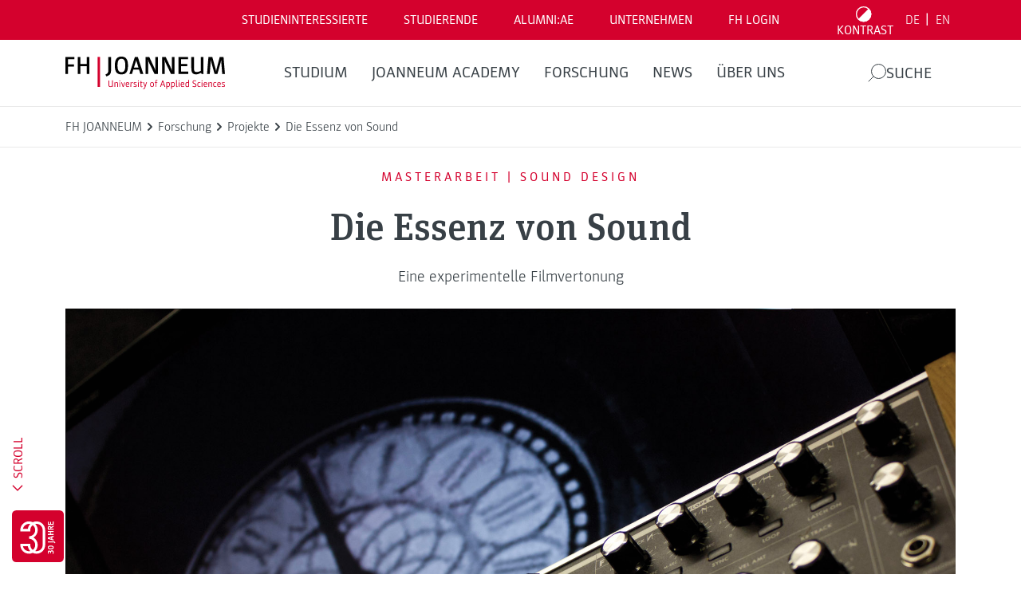

--- FILE ---
content_type: text/html; charset=UTF-8
request_url: https://www.fh-joanneum.at/projekt/die-essenz-von-sound/
body_size: 50884
content:
<!doctype html>
<html dir="ltr" lang="de-DE" prefix="og: https://ogp.me/ns#" style="--header-height: 137px;--major-subpage-header-height: 300px">

<head>
  <meta charset="utf-8">
  <meta name="viewport" content="width=device-width, initial-scale=1">

  <link rel="apple-touch-icon" sizes="180x180" href="https://www.fh-joanneum.at/app/themes/fh/public/images/favicons/apple-touch-icon.73785e.png">
  <link rel="icon" type="image/png" sizes="32x32" href="https://www.fh-joanneum.at/app/themes/fh/public/images/favicons/favicon-32x32.d184d0.png">
  <link rel="icon" type="image/png" sizes="16x16" href="https://www.fh-joanneum.at/app/themes/fh/public/images/favicons/favicon-16x16.f4cf68.png">
  <link rel="manifest" href="https://www.fh-joanneum.at/app/themes/fh/public/images/favicons/site.5ead35.webmanifest">
  <link rel="mask-icon" href="https://www.fh-joanneum.at/app/themes/fh/public/images/favicons/safari-pinned-tab.e17798.svg" color="#5bbad5">
  <link rel="shortcut icon" href="https://www.fh-joanneum.at/app/themes/fh/public/images/favicons/favicon.35101b.ico">
  <meta name="msapplication-TileColor" content="#b91d47">
  <meta name="msapplication-config" content="https://www.fh-joanneum.at/app/themes/fh/public/images/favicons/browserconfig.4e29f5.xml">
  <meta name="theme-color" content="#ffffff">

  <!--
################################
||                            ||
||      fh-joanneum.at        ||
||                            ||
||         created by         ||
||       CONVERSORY Lab       ||
||       conversory.net       ||
||                            ||
################################
    -->
  <title>Die Essenz von Sound - FH JOANNEUM</title>

		<!-- All in One SEO 4.6.2 - aioseo.com -->
		<meta name="robots" content="max-image-preview:large" />
		<link rel="canonical" href="https://www.fh-joanneum.at/projekt/die-essenz-von-sound/" />
		<meta name="generator" content="All in One SEO (AIOSEO) 4.6.2" />
		<meta property="og:locale" content="de_DE" />
		<meta property="og:site_name" content="FH JOANNEUM" />
		<meta property="og:type" content="article" />
		<meta property="og:title" content="Die Essenz von Sound - FH JOANNEUM" />
		<meta property="og:url" content="https://www.fh-joanneum.at/projekt/die-essenz-von-sound/" />
		<meta property="article:tag" content="medien" />
		<meta property="article:tag" content="design" />
		<meta property="article:published_time" content="2020-01-21T16:20:13+00:00" />
		<meta property="article:modified_time" content="2020-01-23T16:01:57+00:00" />
		<meta name="twitter:card" content="summary_large_image" />
		<meta name="twitter:title" content="Die Essenz von Sound - FH JOANNEUM" />
		<meta name="twitter:label1" content="Written by" />
		<meta name="twitter:data1" content="idk@fh-joanneum.at" />
		<script type="application/ld+json" class="aioseo-schema">
			{"@context":"https:\/\/schema.org","@graph":[{"@type":"BreadcrumbList","@id":"https:\/\/www.fh-joanneum.at\/projekt\/die-essenz-von-sound\/#breadcrumblist","itemListElement":[{"@type":"ListItem","@id":"https:\/\/www.fh-joanneum.at\/#listItem","position":1,"name":"Home","item":"https:\/\/www.fh-joanneum.at\/","nextItem":"https:\/\/www.fh-joanneum.at\/projekt\/die-essenz-von-sound\/#listItem"},{"@type":"ListItem","@id":"https:\/\/www.fh-joanneum.at\/projekt\/die-essenz-von-sound\/#listItem","position":2,"name":"Die Essenz von Sound","previousItem":"https:\/\/www.fh-joanneum.at\/#listItem"}]},{"@type":"Organization","@id":"https:\/\/www.fh-joanneum.at\/#organization","name":"FH JOANNEUM","url":"https:\/\/www.fh-joanneum.at\/","logo":{"@type":"ImageObject","url":"https:\/\/cdn3.fh-joanneum.at\/media\/2016\/03\/fotos-und-logos-8-e1582635146848.jpg","@id":"https:\/\/www.fh-joanneum.at\/projekt\/die-essenz-von-sound\/#organizationLogo","width":1654,"height":709,"caption":"FH JOANNEUM - Logo"},"image":{"@id":"https:\/\/www.fh-joanneum.at\/projekt\/die-essenz-von-sound\/#organizationLogo"}},{"@type":"Person","@id":"https:\/\/www.fh-joanneum.at\/news\/author\/idkfh-joanneum-at\/#author","url":"https:\/\/www.fh-joanneum.at\/news\/author\/idkfh-joanneum-at\/","name":"idk@fh-joanneum.at","image":{"@type":"ImageObject","@id":"https:\/\/www.fh-joanneum.at\/projekt\/die-essenz-von-sound\/#authorImage","url":"https:\/\/secure.gravatar.com\/avatar\/07ca4e9bf2560f9c119d358dd01b5d76?s=96&d=mm&r=g","width":96,"height":96,"caption":"idk@fh-joanneum.at"}},{"@type":"WebPage","@id":"https:\/\/www.fh-joanneum.at\/projekt\/die-essenz-von-sound\/#webpage","url":"https:\/\/www.fh-joanneum.at\/projekt\/die-essenz-von-sound\/","name":"Die Essenz von Sound - FH JOANNEUM","inLanguage":"de-DE","isPartOf":{"@id":"https:\/\/www.fh-joanneum.at\/#website"},"breadcrumb":{"@id":"https:\/\/www.fh-joanneum.at\/projekt\/die-essenz-von-sound\/#breadcrumblist"},"author":{"@id":"https:\/\/www.fh-joanneum.at\/news\/author\/idkfh-joanneum-at\/#author"},"creator":{"@id":"https:\/\/www.fh-joanneum.at\/news\/author\/idkfh-joanneum-at\/#author"},"image":{"@type":"ImageObject","url":"https:\/\/cdn3.fh-joanneum.at\/media\/2020\/01\/die-essenz-von-sound-2.jpg","@id":"https:\/\/www.fh-joanneum.at\/projekt\/die-essenz-von-sound\/#mainImage","width":1920,"height":1280,"caption":"Die Essenz von Sound 1"},"primaryImageOfPage":{"@id":"https:\/\/www.fh-joanneum.at\/projekt\/die-essenz-von-sound\/#mainImage"},"datePublished":"2020-01-21T18:20:13+01:00","dateModified":"2020-01-23T18:01:57+01:00"},{"@type":"WebSite","@id":"https:\/\/www.fh-joanneum.at\/#website","url":"https:\/\/www.fh-joanneum.at\/","name":"FH JOANNEUM","inLanguage":"de-DE","publisher":{"@id":"https:\/\/www.fh-joanneum.at\/#organization"}}]}
		</script>
		<!-- All in One SEO -->

<link rel="alternate" hreflang="de" href="https://www.fh-joanneum.at/projekt/die-essenz-von-sound/" />
<link rel="alternate" hreflang="en" href="https://www.fh-joanneum.at/en/project/the-essence-of-sound/" />
<link rel="alternate" hreflang="x-default" href="https://www.fh-joanneum.at/projekt/die-essenz-von-sound/" />
<script>
window._wpemojiSettings = {"baseUrl":"https:\/\/s.w.org\/images\/core\/emoji\/15.0.3\/72x72\/","ext":".png","svgUrl":"https:\/\/s.w.org\/images\/core\/emoji\/15.0.3\/svg\/","svgExt":".svg","source":{"concatemoji":"https:\/\/www.fh-joanneum.at\/wp\/wp-includes\/js\/wp-emoji-release.min.js?ver=1d0d0f85bcce3630ba811ba7bc9f70ed"}};
/*! This file is auto-generated */
!function(i,n){var o,s,e;function c(e){try{var t={supportTests:e,timestamp:(new Date).valueOf()};sessionStorage.setItem(o,JSON.stringify(t))}catch(e){}}function p(e,t,n){e.clearRect(0,0,e.canvas.width,e.canvas.height),e.fillText(t,0,0);var t=new Uint32Array(e.getImageData(0,0,e.canvas.width,e.canvas.height).data),r=(e.clearRect(0,0,e.canvas.width,e.canvas.height),e.fillText(n,0,0),new Uint32Array(e.getImageData(0,0,e.canvas.width,e.canvas.height).data));return t.every(function(e,t){return e===r[t]})}function u(e,t,n){switch(t){case"flag":return n(e,"\ud83c\udff3\ufe0f\u200d\u26a7\ufe0f","\ud83c\udff3\ufe0f\u200b\u26a7\ufe0f")?!1:!n(e,"\ud83c\uddfa\ud83c\uddf3","\ud83c\uddfa\u200b\ud83c\uddf3")&&!n(e,"\ud83c\udff4\udb40\udc67\udb40\udc62\udb40\udc65\udb40\udc6e\udb40\udc67\udb40\udc7f","\ud83c\udff4\u200b\udb40\udc67\u200b\udb40\udc62\u200b\udb40\udc65\u200b\udb40\udc6e\u200b\udb40\udc67\u200b\udb40\udc7f");case"emoji":return!n(e,"\ud83d\udc26\u200d\u2b1b","\ud83d\udc26\u200b\u2b1b")}return!1}function f(e,t,n){var r="undefined"!=typeof WorkerGlobalScope&&self instanceof WorkerGlobalScope?new OffscreenCanvas(300,150):i.createElement("canvas"),a=r.getContext("2d",{willReadFrequently:!0}),o=(a.textBaseline="top",a.font="600 32px Arial",{});return e.forEach(function(e){o[e]=t(a,e,n)}),o}function t(e){var t=i.createElement("script");t.src=e,t.defer=!0,i.head.appendChild(t)}"undefined"!=typeof Promise&&(o="wpEmojiSettingsSupports",s=["flag","emoji"],n.supports={everything:!0,everythingExceptFlag:!0},e=new Promise(function(e){i.addEventListener("DOMContentLoaded",e,{once:!0})}),new Promise(function(t){var n=function(){try{var e=JSON.parse(sessionStorage.getItem(o));if("object"==typeof e&&"number"==typeof e.timestamp&&(new Date).valueOf()<e.timestamp+604800&&"object"==typeof e.supportTests)return e.supportTests}catch(e){}return null}();if(!n){if("undefined"!=typeof Worker&&"undefined"!=typeof OffscreenCanvas&&"undefined"!=typeof URL&&URL.createObjectURL&&"undefined"!=typeof Blob)try{var e="postMessage("+f.toString()+"("+[JSON.stringify(s),u.toString(),p.toString()].join(",")+"));",r=new Blob([e],{type:"text/javascript"}),a=new Worker(URL.createObjectURL(r),{name:"wpTestEmojiSupports"});return void(a.onmessage=function(e){c(n=e.data),a.terminate(),t(n)})}catch(e){}c(n=f(s,u,p))}t(n)}).then(function(e){for(var t in e)n.supports[t]=e[t],n.supports.everything=n.supports.everything&&n.supports[t],"flag"!==t&&(n.supports.everythingExceptFlag=n.supports.everythingExceptFlag&&n.supports[t]);n.supports.everythingExceptFlag=n.supports.everythingExceptFlag&&!n.supports.flag,n.DOMReady=!1,n.readyCallback=function(){n.DOMReady=!0}}).then(function(){return e}).then(function(){var e;n.supports.everything||(n.readyCallback(),(e=n.source||{}).concatemoji?t(e.concatemoji):e.wpemoji&&e.twemoji&&(t(e.twemoji),t(e.wpemoji)))}))}((window,document),window._wpemojiSettings);
</script>
<style id='wp-emoji-styles-inline-css'>

	img.wp-smiley, img.emoji {
		display: inline !important;
		border: none !important;
		box-shadow: none !important;
		height: 1em !important;
		width: 1em !important;
		margin: 0 0.07em !important;
		vertical-align: -0.1em !important;
		background: none !important;
		padding: 0 !important;
	}
</style>
<link rel='stylesheet' id='wp-block-library-css' href='https://www.fh-joanneum.at/wp/wp-includes/css/dist/block-library/style.min.css?ver=1d0d0f85bcce3630ba811ba7bc9f70ed' media='all' />
<style id='safe-svg-svg-icon-style-inline-css'>
.safe-svg-cover{text-align:center}.safe-svg-cover .safe-svg-inside{display:inline-block;max-width:100%}.safe-svg-cover svg{height:100%;max-height:100%;max-width:100%;width:100%}

</style>
<style id='global-styles-inline-css'>
body{--wp--preset--color--black: #000000;--wp--preset--color--cyan-bluish-gray: #abb8c3;--wp--preset--color--white: #ffffff;--wp--preset--color--pale-pink: #f78da7;--wp--preset--color--vivid-red: #cf2e2e;--wp--preset--color--luminous-vivid-orange: #ff6900;--wp--preset--color--luminous-vivid-amber: #fcb900;--wp--preset--color--light-green-cyan: #7bdcb5;--wp--preset--color--vivid-green-cyan: #00d084;--wp--preset--color--pale-cyan-blue: #8ed1fc;--wp--preset--color--vivid-cyan-blue: #0693e3;--wp--preset--color--vivid-purple: #9b51e0;--wp--preset--gradient--vivid-cyan-blue-to-vivid-purple: linear-gradient(135deg,rgba(6,147,227,1) 0%,rgb(155,81,224) 100%);--wp--preset--gradient--light-green-cyan-to-vivid-green-cyan: linear-gradient(135deg,rgb(122,220,180) 0%,rgb(0,208,130) 100%);--wp--preset--gradient--luminous-vivid-amber-to-luminous-vivid-orange: linear-gradient(135deg,rgba(252,185,0,1) 0%,rgba(255,105,0,1) 100%);--wp--preset--gradient--luminous-vivid-orange-to-vivid-red: linear-gradient(135deg,rgba(255,105,0,1) 0%,rgb(207,46,46) 100%);--wp--preset--gradient--very-light-gray-to-cyan-bluish-gray: linear-gradient(135deg,rgb(238,238,238) 0%,rgb(169,184,195) 100%);--wp--preset--gradient--cool-to-warm-spectrum: linear-gradient(135deg,rgb(74,234,220) 0%,rgb(151,120,209) 20%,rgb(207,42,186) 40%,rgb(238,44,130) 60%,rgb(251,105,98) 80%,rgb(254,248,76) 100%);--wp--preset--gradient--blush-light-purple: linear-gradient(135deg,rgb(255,206,236) 0%,rgb(152,150,240) 100%);--wp--preset--gradient--blush-bordeaux: linear-gradient(135deg,rgb(254,205,165) 0%,rgb(254,45,45) 50%,rgb(107,0,62) 100%);--wp--preset--gradient--luminous-dusk: linear-gradient(135deg,rgb(255,203,112) 0%,rgb(199,81,192) 50%,rgb(65,88,208) 100%);--wp--preset--gradient--pale-ocean: linear-gradient(135deg,rgb(255,245,203) 0%,rgb(182,227,212) 50%,rgb(51,167,181) 100%);--wp--preset--gradient--electric-grass: linear-gradient(135deg,rgb(202,248,128) 0%,rgb(113,206,126) 100%);--wp--preset--gradient--midnight: linear-gradient(135deg,rgb(2,3,129) 0%,rgb(40,116,252) 100%);--wp--preset--font-size--small: 13px;--wp--preset--font-size--medium: 20px;--wp--preset--font-size--large: 36px;--wp--preset--font-size--x-large: 42px;--wp--preset--spacing--20: 0.44rem;--wp--preset--spacing--30: 0.67rem;--wp--preset--spacing--40: 1rem;--wp--preset--spacing--50: 1.5rem;--wp--preset--spacing--60: 2.25rem;--wp--preset--spacing--70: 3.38rem;--wp--preset--spacing--80: 5.06rem;--wp--preset--shadow--natural: 6px 6px 9px rgba(0, 0, 0, 0.2);--wp--preset--shadow--deep: 12px 12px 50px rgba(0, 0, 0, 0.4);--wp--preset--shadow--sharp: 6px 6px 0px rgba(0, 0, 0, 0.2);--wp--preset--shadow--outlined: 6px 6px 0px -3px rgba(255, 255, 255, 1), 6px 6px rgba(0, 0, 0, 1);--wp--preset--shadow--crisp: 6px 6px 0px rgba(0, 0, 0, 1);}body { margin: 0; }.wp-site-blocks > .alignleft { float: left; margin-right: 2em; }.wp-site-blocks > .alignright { float: right; margin-left: 2em; }.wp-site-blocks > .aligncenter { justify-content: center; margin-left: auto; margin-right: auto; }:where(.is-layout-flex){gap: 0.5em;}:where(.is-layout-grid){gap: 0.5em;}body .is-layout-flow > .alignleft{float: left;margin-inline-start: 0;margin-inline-end: 2em;}body .is-layout-flow > .alignright{float: right;margin-inline-start: 2em;margin-inline-end: 0;}body .is-layout-flow > .aligncenter{margin-left: auto !important;margin-right: auto !important;}body .is-layout-constrained > .alignleft{float: left;margin-inline-start: 0;margin-inline-end: 2em;}body .is-layout-constrained > .alignright{float: right;margin-inline-start: 2em;margin-inline-end: 0;}body .is-layout-constrained > .aligncenter{margin-left: auto !important;margin-right: auto !important;}body .is-layout-constrained > :where(:not(.alignleft):not(.alignright):not(.alignfull)){max-width: var(--wp--style--global--content-size);margin-left: auto !important;margin-right: auto !important;}body .is-layout-constrained > .alignwide{max-width: var(--wp--style--global--wide-size);}body .is-layout-flex{display: flex;}body .is-layout-flex{flex-wrap: wrap;align-items: center;}body .is-layout-flex > *{margin: 0;}body .is-layout-grid{display: grid;}body .is-layout-grid > *{margin: 0;}body{padding-top: 0px;padding-right: 0px;padding-bottom: 0px;padding-left: 0px;}a:where(:not(.wp-element-button)){text-decoration: underline;}.wp-element-button, .wp-block-button__link{background-color: #32373c;border-width: 0;color: #fff;font-family: inherit;font-size: inherit;line-height: inherit;padding: calc(0.667em + 2px) calc(1.333em + 2px);text-decoration: none;}.has-black-color{color: var(--wp--preset--color--black) !important;}.has-cyan-bluish-gray-color{color: var(--wp--preset--color--cyan-bluish-gray) !important;}.has-white-color{color: var(--wp--preset--color--white) !important;}.has-pale-pink-color{color: var(--wp--preset--color--pale-pink) !important;}.has-vivid-red-color{color: var(--wp--preset--color--vivid-red) !important;}.has-luminous-vivid-orange-color{color: var(--wp--preset--color--luminous-vivid-orange) !important;}.has-luminous-vivid-amber-color{color: var(--wp--preset--color--luminous-vivid-amber) !important;}.has-light-green-cyan-color{color: var(--wp--preset--color--light-green-cyan) !important;}.has-vivid-green-cyan-color{color: var(--wp--preset--color--vivid-green-cyan) !important;}.has-pale-cyan-blue-color{color: var(--wp--preset--color--pale-cyan-blue) !important;}.has-vivid-cyan-blue-color{color: var(--wp--preset--color--vivid-cyan-blue) !important;}.has-vivid-purple-color{color: var(--wp--preset--color--vivid-purple) !important;}.has-black-background-color{background-color: var(--wp--preset--color--black) !important;}.has-cyan-bluish-gray-background-color{background-color: var(--wp--preset--color--cyan-bluish-gray) !important;}.has-white-background-color{background-color: var(--wp--preset--color--white) !important;}.has-pale-pink-background-color{background-color: var(--wp--preset--color--pale-pink) !important;}.has-vivid-red-background-color{background-color: var(--wp--preset--color--vivid-red) !important;}.has-luminous-vivid-orange-background-color{background-color: var(--wp--preset--color--luminous-vivid-orange) !important;}.has-luminous-vivid-amber-background-color{background-color: var(--wp--preset--color--luminous-vivid-amber) !important;}.has-light-green-cyan-background-color{background-color: var(--wp--preset--color--light-green-cyan) !important;}.has-vivid-green-cyan-background-color{background-color: var(--wp--preset--color--vivid-green-cyan) !important;}.has-pale-cyan-blue-background-color{background-color: var(--wp--preset--color--pale-cyan-blue) !important;}.has-vivid-cyan-blue-background-color{background-color: var(--wp--preset--color--vivid-cyan-blue) !important;}.has-vivid-purple-background-color{background-color: var(--wp--preset--color--vivid-purple) !important;}.has-black-border-color{border-color: var(--wp--preset--color--black) !important;}.has-cyan-bluish-gray-border-color{border-color: var(--wp--preset--color--cyan-bluish-gray) !important;}.has-white-border-color{border-color: var(--wp--preset--color--white) !important;}.has-pale-pink-border-color{border-color: var(--wp--preset--color--pale-pink) !important;}.has-vivid-red-border-color{border-color: var(--wp--preset--color--vivid-red) !important;}.has-luminous-vivid-orange-border-color{border-color: var(--wp--preset--color--luminous-vivid-orange) !important;}.has-luminous-vivid-amber-border-color{border-color: var(--wp--preset--color--luminous-vivid-amber) !important;}.has-light-green-cyan-border-color{border-color: var(--wp--preset--color--light-green-cyan) !important;}.has-vivid-green-cyan-border-color{border-color: var(--wp--preset--color--vivid-green-cyan) !important;}.has-pale-cyan-blue-border-color{border-color: var(--wp--preset--color--pale-cyan-blue) !important;}.has-vivid-cyan-blue-border-color{border-color: var(--wp--preset--color--vivid-cyan-blue) !important;}.has-vivid-purple-border-color{border-color: var(--wp--preset--color--vivid-purple) !important;}.has-vivid-cyan-blue-to-vivid-purple-gradient-background{background: var(--wp--preset--gradient--vivid-cyan-blue-to-vivid-purple) !important;}.has-light-green-cyan-to-vivid-green-cyan-gradient-background{background: var(--wp--preset--gradient--light-green-cyan-to-vivid-green-cyan) !important;}.has-luminous-vivid-amber-to-luminous-vivid-orange-gradient-background{background: var(--wp--preset--gradient--luminous-vivid-amber-to-luminous-vivid-orange) !important;}.has-luminous-vivid-orange-to-vivid-red-gradient-background{background: var(--wp--preset--gradient--luminous-vivid-orange-to-vivid-red) !important;}.has-very-light-gray-to-cyan-bluish-gray-gradient-background{background: var(--wp--preset--gradient--very-light-gray-to-cyan-bluish-gray) !important;}.has-cool-to-warm-spectrum-gradient-background{background: var(--wp--preset--gradient--cool-to-warm-spectrum) !important;}.has-blush-light-purple-gradient-background{background: var(--wp--preset--gradient--blush-light-purple) !important;}.has-blush-bordeaux-gradient-background{background: var(--wp--preset--gradient--blush-bordeaux) !important;}.has-luminous-dusk-gradient-background{background: var(--wp--preset--gradient--luminous-dusk) !important;}.has-pale-ocean-gradient-background{background: var(--wp--preset--gradient--pale-ocean) !important;}.has-electric-grass-gradient-background{background: var(--wp--preset--gradient--electric-grass) !important;}.has-midnight-gradient-background{background: var(--wp--preset--gradient--midnight) !important;}.has-small-font-size{font-size: var(--wp--preset--font-size--small) !important;}.has-medium-font-size{font-size: var(--wp--preset--font-size--medium) !important;}.has-large-font-size{font-size: var(--wp--preset--font-size--large) !important;}.has-x-large-font-size{font-size: var(--wp--preset--font-size--x-large) !important;}
.wp-block-navigation a:where(:not(.wp-element-button)){color: inherit;}
:where(.wp-block-post-template.is-layout-flex){gap: 1.25em;}:where(.wp-block-post-template.is-layout-grid){gap: 1.25em;}
:where(.wp-block-columns.is-layout-flex){gap: 2em;}:where(.wp-block-columns.is-layout-grid){gap: 2em;}
.wp-block-pullquote{font-size: 1.5em;line-height: 1.6;}
</style>
<link rel='stylesheet' id='fhin-css' href='https://www.fh-joanneum.at/app/plugins/fhin/public/css/fhin-public.css?ver=1.0.0' media='all' />
<link rel='stylesheet' id='wpml-blocks-css' href='https://www.fh-joanneum.at/app/plugins/sitepress-multilingual-cms/dist/css/blocks/styles.css?ver=4.6.9' media='all' />
<link rel='stylesheet' id='wpml-legacy-horizontal-list-0-css' href='https://www.fh-joanneum.at/app/plugins/sitepress-multilingual-cms/templates/language-switchers/legacy-list-horizontal/style.min.css?ver=1' media='all' />
<link rel='stylesheet' id='newsletter-css' href='https://www.fh-joanneum.at/app/plugins/newsletter/style.css?ver=8.3.1' media='all' />
<link rel='stylesheet' id='borlabs-cookie-custom-css' href='https://www.fh-joanneum.at/app/cache/borlabs-cookie/1/borlabs-cookie-1-de.css?ver=3.0.1-205' media='all' />
<link rel='stylesheet' id='app/0-css' href='https://www.fh-joanneum.at/app/themes/fh/public/css/app.86f170.css' media='all' />
<script id="wpml-cookie-js-extra">
var wpml_cookies = {"wp-wpml_current_language":{"value":"de","expires":1,"path":"\/"}};
var wpml_cookies = {"wp-wpml_current_language":{"value":"de","expires":1,"path":"\/"}};
</script>
<script src="https://www.fh-joanneum.at/app/plugins/sitepress-multilingual-cms/res/js/cookies/language-cookie.js?ver=4.6.9" id="wpml-cookie-js" defer data-wp-strategy="defer"></script>
<script src="https://www.fh-joanneum.at/wp/wp-includes/js/jquery/jquery.min.js?ver=3.7.1" id="jquery-core-js"></script>
<script src="https://www.fh-joanneum.at/wp/wp-includes/js/jquery/jquery-migrate.min.js?ver=3.4.1" id="jquery-migrate-js"></script>
<script src="https://www.fh-joanneum.at/app/plugins/fhin/public/js/fhin-public.js?ver=1.0.0" id="fhin-js"></script>
<script data-no-optimize="1" data-no-minify="1" data-cfasync="false" src="https://www.fh-joanneum.at/app/cache/borlabs-cookie/1/borlabs-cookie-config-de.json.js?ver=3.0.1-272" id="borlabs-cookie-config-js"></script>
<script data-no-optimize="1" data-no-minify="1" data-cfasync="false" type='module' src="https://www.fh-joanneum.at/app/plugins/borlabs-cookie/assets/javascript/borlabs-cookie-prioritize.min.js?ver=3.0.1-272" id="borlabs-cookie-prioritize-js"></script>
<link rel="https://api.w.org/" href="https://www.fh-joanneum.at/wp-json/" /><link rel="alternate" type="application/json" href="https://www.fh-joanneum.at/wp-json/wp/v2/project/10051130" /><link rel="EditURI" type="application/rsd+xml" title="RSD" href="https://www.fh-joanneum.at/wp/xmlrpc.php?rsd" />

<link rel='shortlink' href='https://www.fh-joanneum.at/?p=10051130' />
<link rel="alternate" type="application/json+oembed" href="https://www.fh-joanneum.at/wp-json/oembed/1.0/embed?url=https%3A%2F%2Fwww.fh-joanneum.at%2Fprojekt%2Fdie-essenz-von-sound%2F" />
<link rel="alternate" type="text/xml+oembed" href="https://www.fh-joanneum.at/wp-json/oembed/1.0/embed?url=https%3A%2F%2Fwww.fh-joanneum.at%2Fprojekt%2Fdie-essenz-von-sound%2F&#038;format=xml" />
<meta name="generator" content="WPML ver:4.6.9 stt:1,3;" />
<!-- Analytics by WP Statistics v14.8.1 - https://wp-statistics.com/ -->
<script data-borlabs-cookie-script-blocker-ignore>
if ('{{ iab-tcf-enabled }}' === '1' && ('0' === '1' || '1' === '1')) {
	window['gtag_enable_tcf_support'] = true;
}
window.dataLayer = window.dataLayer || [];
if (typeof gtag !== 'function') { function gtag(){dataLayer.push(arguments);} }
gtag('set', 'developer_id.dYjRjMm', true);
if('0' === '1' || '1' === '1') {
	gtag('consent', 'default', {
		'ad_storage': 'denied',
		'ad_user_data': 'denied',
		'ad_personalization': 'denied',
		'analytics_storage': 'denied',
		'functionality_storage': 'denied',
		'personalization_storage': 'denied',
		'security_storage': 'denied',
		'wait_for_update': 500,
    });
}
if('0' === '1') {
    gtag("js", new Date());
    gtag("config", "UA-xxx", { "anonymize_ip": true });

    (function (w, d, s, i) {
    var f = d.getElementsByTagName(s)[0],
        j = d.createElement(s);
    j.async = true;
    j.src =
        "https://www.googletagmanager.com/gtag/js?id=" + i;
    f.parentNode.insertBefore(j, f);
    })(window, document, "script", "UA-xxx");
}
</script><script data-no-optimize="1" data-no-minify="1" data-cfasync="false" data-borlabs-cookie-script-blocker-ignore>
if ('{{ iab-tcf-enabled }}' === '1' && ('0' === '1' || '1' === '1')) {
	window['gtag_enable_tcf_support'] = true;
}
if('1' === '1' || '0' === '1') {
	window.dataLayer = window.dataLayer || [];
	if (typeof gtag !== 'function') { function gtag(){dataLayer.push(arguments);} }
	gtag('consent', 'default', {
		'ad_storage': 'denied',
		'ad_user_data': 'denied',
		'ad_personalization': 'denied',
		'analytics_storage': 'denied',
		'functionality_storage': 'denied',
		'personalization_storage': 'denied',
		'security_storage': 'denied',
		'wait_for_update': 500,
    });
}
if ('0' === '1') {
	document.addEventListener('borlabs-cookie-after-init', function () {
		window.BorlabsCookie.Unblock.unblockScriptBlockerId('google-analytics-four');
	});
}
</script><script data-no-optimize="1" data-no-minify="1" data-cfasync="false" data-borlabs-cookie-script-blocker-ignore>
	if ('{{ iab-tcf-enabled }}' === '1' && '1' === '1') {
		window['gtag_enable_tcf_support'] = true;
	}
	window.dataLayer = window.dataLayer || [];
	if (typeof gtag !== 'function') { function gtag(){dataLayer.push(arguments);} }
	gtag('set', 'developer_id.dYjRjMm', true);
	if ('1' === '1') {
		gtag('consent', 'default', {
			'ad_storage': 'denied',
			'ad_user_data': 'denied',
			'ad_personalization': 'denied',
			'analytics_storage': 'denied',
			'functionality_storage': 'denied',
			'personalization_storage': 'denied',
			'security_storage': 'denied',
			'wait_for_update': 500,
		});
		gtag('set', 'ads_data_redaction', true);
	}
	
	if('0' === '1') {
		var url = new URL(window.location.href);
				
		if ((url.searchParams.has('gtm_debug') && url.searchParams.get('gtm_debug') !== '') || document.cookie.indexOf('__TAG_ASSISTANT=') !== -1 || document.documentElement.hasAttribute('data-tag-assistant-present')) {
			(function(w,d,s,l,i){w[l]=w[l]||[];w[l].push({"gtm.start":
new Date().getTime(),event:"gtm.js"});var f=d.getElementsByTagName(s)[0],
j=d.createElement(s),dl=l!="dataLayer"?"&l="+l:"";j.async=true;j.src=
"https://www.googletagmanager.com/gtm.js?id="+i+dl;f.parentNode.insertBefore(j,f);
})(window,document,"script","dataLayer","GTM-57Z6DDX");
		} else {
			(function(w,d,s,l,i){w[l]=w[l]||[];w[l].push({"gtm.start":
new Date().getTime(),event:"gtm.js"});var f=d.getElementsByTagName(s)[0],
j=d.createElement(s),dl=l!="dataLayer"?"&l="+l:"";j.async=true;j.src=
"{{ upload-dir }}/"+i+'.js?ver={{ gtm-local-cache-version }}';f.parentNode.insertBefore(j,f);
})(window,document,"script","dataLayer","GTM-57Z6DDX");
		}
  	}
  	
	(function () {
		var serviceGroupActive = function (serviceGroup) {
			if (typeof(BorlabsCookie.ServiceGroups.serviceGroups[serviceGroup]) === 'undefined') {
				return false;
			}

			if (typeof(BorlabsCookie.Cookie.getPluginCookie().consents[serviceGroup]) === 'undefined') {
				return false;
			}
			var consents = BorlabsCookie.Cookie.getPluginCookie().consents[serviceGroup];
			for (var service of BorlabsCookie.ServiceGroups.serviceGroups[serviceGroup].serviceIds) {
				if (!consents.includes(service)) {
					return false;
				}
			}
			return true;
		};
		var borlabsCookieConsentChangeHandler = function () {
			window.dataLayer = window.dataLayer || [];
			if (typeof gtag !== 'function') { function gtag(){dataLayer.push(arguments);} }
			
			if ('1' === '1') {
				if ('{{ iab-tcf-enabled }}' === '1') {
					gtag('consent', 'update', {
						'analytics_storage': serviceGroupActive('statistics') === true ? 'granted' : 'denied',
						'functionality_storage': serviceGroupActive('statistics') === true ? 'granted' : 'denied',
						'personalization_storage': serviceGroupActive('marketing') === true ? 'granted' : 'denied',
						'security_storage': serviceGroupActive('statistics') === true ? 'granted' : 'denied',
					});
				} else {
					gtag('consent', 'update', {
						'ad_storage': serviceGroupActive('marketing') === true ? 'granted' : 'denied',
						'ad_user_data': serviceGroupActive('marketing') === true ? 'granted' : 'denied',
						'ad_personalization': serviceGroupActive('marketing') === true ? 'granted' : 'denied',
						'analytics_storage': serviceGroupActive('statistics') === true ? 'granted' : 'denied',
						'functionality_storage': serviceGroupActive('statistics') === true ? 'granted' : 'denied',
						'personalization_storage': serviceGroupActive('marketing') === true ? 'granted' : 'denied',
						'security_storage': serviceGroupActive('statistics') === true ? 'granted' : 'denied',
					});
				}
			}
			
			var consents = BorlabsCookie.Cookie.getPluginCookie().consents;
			for (var serviceGroup in consents) {
				for (var service of consents[serviceGroup]) {
					if (!window.BorlabsCookieGtmPackageSentEvents.includes(service) && service !== 'borlabs-cookie') {
						window.dataLayer.push({
							event: 'borlabs-cookie-opt-in-'+service,
						});
						window.BorlabsCookieGtmPackageSentEvents.push(service);
					}
				}
			}
		  	var afterConsentsEvent = document.createEvent('Event');
		    afterConsentsEvent.initEvent('borlabs-cookie-google-tag-manager-after-consents', true, true);
		  	document.dispatchEvent(afterConsentsEvent);
		};
		window.BorlabsCookieGtmPackageSentEvents = [];
		document.addEventListener('borlabs-cookie-consent-saved', borlabsCookieConsentChangeHandler);
		document.addEventListener('borlabs-cookie-handle-unblock', borlabsCookieConsentChangeHandler);
	})();
</script><link rel="icon" href="https://cdn3.fh-joanneum.at/media/2023/11/cropped-favicon-192x192-1-32x32.png" sizes="32x32" />
<link rel="icon" href="https://cdn3.fh-joanneum.at/media/2023/11/cropped-favicon-192x192-1-192x192.png" sizes="192x192" />
<link rel="apple-touch-icon" href="https://cdn3.fh-joanneum.at/media/2023/11/cropped-favicon-192x192-1-180x180.png" />
<meta name="msapplication-TileImage" content="https://cdn3.fh-joanneum.at/media/2023/11/cropped-favicon-192x192-1-270x270.png" />
  <style type="text/css">
    body {
      opacity: 0.01;
    }
  </style>
</head>

<body class="project-template-default single single-project postid-10051130 wp-embed-responsive hide-chat die-essenz-von-sound">
    
  <div id="app">
    <a
    class="visually-hidden-focusable"
    href="#main"
>
    Direkt zum Inhalt wechseln
</a>

<header
    class="banner"
    x-data="navigation"
    x-init="init()"
>
    <div class="desktop-navigation">

        <div class="top-menu">
            <div class="container-fluid fh-bg-color">
                <div class="container-xl">
                    <div class="row">
                        <div class="col-12">
                            <div class="top-menu-wrapper">
                                <div class="top-menu-nav">
                                                                                                                        <button
                                                @click="toggleSubMenu('submenu-studieninteressierte')"
                                                :aria-expanded="isSubMenuActive('submenu-studieninteressierte')"
                                                :aria-controls="'submenu-studieninteressierte'"
                                                :id="'submenu-studieninteressierte-trigger'"
                                                aria-haspopup="true"
                                            >Studieninteressierte</button>
                                                                                    <button
                                                @click="toggleSubMenu('submenu-studierende')"
                                                :aria-expanded="isSubMenuActive('submenu-studierende')"
                                                :aria-controls="'submenu-studierende'"
                                                :id="'submenu-studierende-trigger'"
                                                aria-haspopup="true"
                                            >STUDIERENDE</button>
                                                                                    <button
                                                @click="toggleSubMenu('submenu-alumniae')"
                                                :aria-expanded="isSubMenuActive('submenu-alumniae')"
                                                :aria-controls="'submenu-alumniae'"
                                                :id="'submenu-alumniae-trigger'"
                                                aria-haspopup="true"
                                            >ALUMNI:AE</button>
                                                                                    <button
                                                @click="toggleSubMenu('submenu-unternehmen')"
                                                :aria-expanded="isSubMenuActive('submenu-unternehmen')"
                                                :aria-controls="'submenu-unternehmen'"
                                                :id="'submenu-unternehmen-trigger'"
                                                aria-haspopup="true"
                                            >Unternehmen</button>
                                                                                    <button
                                                @click="toggleSubMenu('submenu-fh-login')"
                                                :aria-expanded="isSubMenuActive('submenu-fh-login')"
                                                :aria-controls="'submenu-fh-login'"
                                                :id="'submenu-fh-login-trigger'"
                                                aria-haspopup="true"
                                            >FH LOGIN</button>
                                                                                                            </div>
                                <div class="top-menu-extras">
                                    <button
                                        @click="toggleHighContrast()"
                                        type="button"
                                        class="contrast-switcher-button"
                                        aria-label="Kontrast umschalten"
                                    >
                                        <div class="icon">
                                            <svg class="light" id="contrast-light" viewBox="0 0 17 17" xmlns="http://www.w3.org/2000/svg">
  <g id="Gruppe_2" data-name="Gruppe 2" transform="translate(-1174 -22)">
    <path id="Pfad_60" data-name="Pfad 60" d="M7.5,0A7.5,7.5,0,1,1,0,7.5,7.5,7.5,0,0,1,7.5,0Z" transform="translate(1174 22)" fill="#fff"></path>
    <path id="Differenzmenge_1" data-name="Differenzmenge 1" d="M8.841,19.443h0a7.5,7.5,0,0,1,10.6-10.6l-10.6,10.6Z" transform="translate(1167.201 15.201)" fill="#d4002d"></path>
    <g id="Ellipse_4" data-name="Ellipse 4" transform="translate(1174 22)" fill="none" stroke="#fff" stroke-width="1">
      <circle cx="7.5" cy="7.5" r="7.5" stroke="none"></circle>
      <circle cx="7.5" cy="7.5" r="7" fill="none"></circle>
    </g>
  </g>
</svg>                                            <svg class="dark" id="contrast-dark" viewBox="0 0 17 17" xmlns="http://www.w3.org/2000/svg">
  <g id="Gruppe_2" data-name="Gruppe 2" transform="translate(-1174 -22)">
    <path id="Pfad_60" data-name="Pfad 60" d="M7.5,0A7.5,7.5,0,1,1,0,7.5,7.5,7.5,0,0,1,7.5,0Z" transform="translate(1174 22)" fill="#000"></path>
    <path id="Differenzmenge_1" data-name="Differenzmenge 1" d="M8.841,19.443h0a7.5,7.5,0,0,1,10.6-10.6l-10.6,10.6Z" transform="translate(1167.201 15.201)" fill="#fff"></path>
    <g id="Ellipse_4" data-name="Ellipse 4" transform="translate(1174 22)" fill="none" stroke="#fff" stroke-width="1">
      <circle cx="7.5" cy="7.5" r="7.5" stroke="none"></circle>
      <circle cx="7.5" cy="7.5" r="7" fill="none"></circle>
    </g>
  </g>
</svg>                                        </div>
                                        <span class="text-uppercase">Kontrast</span>
                                    </button>
                                    <div class="language-selector">
                                        <div class="custom-language-switcher">
                    <a
                href="https://www.fh-joanneum.at/projekt/die-essenz-von-sound/"
                class="active"
            >DE</a>
                            <span class="seperator"> | </span>
                                <a
                href="https://www.fh-joanneum.at/en/project/the-essence-of-sound/"
                class=""
            >EN</a>
                        </div>
                                    </div>
                                </div>
                            </div>
                        </div>
                    </div>
                </div>
            </div>
        </div>

        <div class="main-menu">
            <div class="container-fluid bg-glass">
                <div class="container-xl">
                    <div class="row">
                        <div class="col-12">
                            <div class="main-menu-wrapper">
                                <div class="main-menu-home">
                                    <a href="https://www.fh-joanneum.at">
                                        <svg xmlns="http://www.w3.org/2000/svg" viewBox="0 0 283.4 57" width="283.4" height="57">
  <style>
    .st0{fill:#D4002D;} .st1{fill:#000000;}
  </style>
  <path class="st0" d="M76.4 49.1v-7.3h1.4v7.3c0 2.5.4 3.1 2.2 3.1.6 0 1.2-.2 1.5-.3l1.5-.6v-9.6h1.4v9.7c0 .6.1 1.8.1 1.8h-1c-.1-.2-.3-.4-.4-.8l-1.6.7c-.4.2-1.1.4-1.7.4-2.6 0-3.4-1.2-3.4-4.4zM87.2 46.7c0-.6-.1-1.7-.1-1.7h.9c.2.2.2.4.4.8l1.5-.7c.4-.2.8-.3 1.3-.3 1.3 0 2.2.7 2.2 2.5v6.1h-1.3v-5.6c0-1.3-.2-1.8-1.2-1.8-.5 0-.8.1-.8.1l-1.6.7v6.6h-1.3v-6.7zM95.7 42.6c0-.5.4-.9.9-.9s.9.4.9.9-.4.9-.9.9-.9-.4-.9-.9zm.2 2.4h1.3v8.4h-1.3V45zM99 45h1.4l2.2 6.6.1.5.1-.5 1.9-6.6h1.3l-2.6 8.4h-1.5L99 45zM107.1 49.2c0-4 2-4.5 3.2-4.5 1.4 0 3.2.5 3.2 3.6v1.1h-5.1c.1 2.4.7 2.9 1.9 2.9s2.5-.6 2.5-.6l.4 1s-1.3.8-3.2.8c-1.1 0-2.9-.4-2.9-4.3zm5.1-.9c0-1.9-.8-2.5-1.8-2.5-1.2 0-1.9.8-1.9 2.5h3.7zM115.7 46.5c0-.4-.1-1.5-.1-1.5h.9c.1.3.3.7.4 1.1l1.1-.9c.3-.2.6-.4 1.2-.4.3 0 .6.1.8.2l-.4 1.2c-.2 0-.4-.1-.6-.1-.4 0-.6.2-.7.2l-1.4.9v6.2h-1.3l.1-6.9zM120.9 52.7l.4-1s1.3.6 2.5.6c.8 0 1.7-.1 1.7-1.2 0-.4-.2-.9-.7-1.1-.6-.3-1.5-.6-2.3-1-.8-.4-1.3-1-1.3-2.1 0-1.4 1-2.2 2.6-2.2.9 0 1.9.2 2.7.7l-.4 1c-.6-.4-1.5-.6-2.3-.6-1 0-1.4.4-1.4 1.1 0 .4.2.7.5.9.7.4 1.7.7 2.6 1.2.7.4 1.3.9 1.3 2.1 0 1.7-1.2 2.4-2.7 2.4-1.9 0-3.2-.8-3.2-.8zM128.8 42.6c0-.5.4-.9.9-.9s.9.4.9.9-.4.9-.9.9-.9-.4-.9-.9zm.2 2.4h1.3v8.4H129V45zM133.5 51.2V46h-1.3v-1h1.3v-2.1l1.3-.2V45h2v1.1h-2v5.2c0 1 .1 1.2.8 1.2.5 0 1.2-.2 1.2-.2l.3.9s-1 .4-1.7.4c-1.4-.1-1.9-.5-1.9-2.4zM137.7 56.7l.3-1s.6.2 1.1.2c.8 0 1.1-.4 1.4-1.1l.5-1.6-3-8.4h1.4l2.1 6.1.1.5.1-.5 1.9-6.1h1.3l-3.3 10.5c-.4 1.2-1.1 1.6-2.1 1.6-1 .1-1.8-.2-1.8-.2zM150.4 49.2c0-3.8 2.1-4.5 3.5-4.5s3.5.7 3.5 4.5c0 3.7-2.1 4.3-3.5 4.3-1.5 0-3.5-.6-3.5-4.3zm5.6 0c0-2.5-.9-3.4-2.2-3.4-1.2 0-2.1.9-2.1 3.4s.9 3.2 2.2 3.2c1.2 0 2.1-.6 2.1-3.2zM160 46.1h-1.3V45h1.3v-1.8c0-1.5.7-2.3 1.9-2.3.9 0 1.7.3 1.7.3l-.3.9s-.6-.2-1.2-.2-.9.4-.9 1.4V45h2v1.1h-2v7.3H160v-7.3zM172.2 41.8h1.4l3.9 11.5H176l-1.1-3.1h-4.3l-1 3.1h-1.4l4-11.5zm2.4 7.2l-1.6-4.9-.1-.8-.1.8L171 49h3.6zM179.2 46.7c0-.6-.1-1.8-.1-1.8h.9l.3.6 1.6-.6s.5-.2 1.1-.2c1.5 0 2.6 1.1 2.6 4.4 0 3.7-2 4.4-3.3 4.4-.8 0-1.4-.2-1.8-.5v3.7l-1.3.3V46.7zm5.1 2.4c0-1.6-.4-3.2-1.4-3.2-.5 0-.9.2-.9.2l-1.5.5v5.3c.3.2.7.5 1.6.5 1.3 0 2.2-.8 2.2-3.3zM187.9 46.7c0-.6-.1-1.8-.1-1.8h.9l.3.6 1.6-.6s.5-.2 1.1-.2c1.5 0 2.6 1.1 2.6 4.4 0 3.7-2 4.4-3.3 4.4-.8 0-1.4-.2-1.8-.5v3.7l-1.3.3V46.7zm5.1 2.4c0-1.6-.4-3.2-1.4-3.2-.5 0-.9.2-.9.2l-1.5.5v5.3c.3.2.7.5 1.6.5 1.3 0 2.2-.8 2.2-3.3zM196.6 51.3V41.1l1.3-.3v10.4c0 .8.1 1.2.5 1.2s.8-.1.8-.1l.3.9s-.6.4-1.4.4c-1.1-.1-1.5-.7-1.5-2.3zM201 42.6c0-.5.4-.9.9-.9s.9.4.9.9-.4.9-.9.9-.9-.4-.9-.9zm.2 2.4h1.3v8.4h-1.3V45zM204.8 49.2c0-4 2-4.5 3.2-4.5 1.4 0 3.2.5 3.2 3.6v1.1h-5.1c.1 2.4.7 2.9 1.9 2.9s2.5-.6 2.5-.6l.4 1s-1.3.8-3.2.8c-1.2 0-2.9-.4-2.9-4.3zm5-.9c0-1.9-.8-2.5-1.8-2.5-1.2 0-1.9.8-1.9 2.5h3.7zM213.1 49.1c0-3.8 1.9-4.4 3.4-4.4.8 0 1.5.3 1.8.6v-4.2l1.3-.3v10.7c0 .6.1 1.8.1 1.8h-.9l-.3-.6-1.8.7c-.3.1-.6.2-.9.2-1.6-.1-2.7-1.2-2.7-4.5zm3.5 3.2l1.7-.5v-5.3c-.3-.2-.8-.6-1.6-.6-1.3 0-2.3.7-2.3 3.3 0 1 .1 3.2 1.4 3.2.4 0 .8-.1.8-.1zM225.7 52.7l.4-1.1c.7.3 1.7.7 3 .7 1.4 0 2.2-.6 2.2-1.9 0-1.1-.5-1.6-1.1-1.9-.9-.4-1.6-.6-2.6-1.1-1.1-.5-1.7-1.2-1.7-2.8 0-1.9 1.3-3 3.2-3 1.2 0 2.3.4 3.3.8l-.5 1.1c-.8-.3-1.7-.7-2.8-.7-1.3 0-1.9.7-1.9 1.8 0 .8.4 1.3.9 1.5.9.5 1.6.7 2.7 1.2 1 .5 2 1.3 2 3.1 0 2-1.4 3.2-3.5 3.2-1.7-.1-2.9-.6-3.6-.9zM234.4 49c0-3.9 2.1-4.3 3.2-4.3s2 .3 2.4.5l-.4 1c-.4-.2-1.1-.4-2-.4-1.2 0-1.9.9-1.9 3.2 0 2.3.6 3.3 1.9 3.3 1 0 1.8-.3 2.2-.5l.4 1c-.5.3-1.4.7-2.8.7s-3-.5-3-4.5zM241.8 42.6c0-.5.4-.9.9-.9s.9.4.9.9-.4.9-.9.9-.9-.4-.9-.9zm.2 2.4h1.3v8.4H242V45zM245.5 49.2c0-4 2-4.5 3.2-4.5 1.4 0 3.2.5 3.2 3.6v1.1h-5.1c.1 2.4.7 2.9 1.9 2.9s2.5-.6 2.5-.6l.4 1s-1.3.8-3.2.8c-1.1 0-2.9-.4-2.9-4.3zm5.1-.9c0-1.9-.8-2.5-1.8-2.5-1.2 0-1.9.8-1.9 2.5h3.7zM254.2 46.7c0-.6-.1-1.7-.1-1.7h.9l.4.8 1.5-.7c.4-.2.8-.3 1.3-.3 1.3 0 2.2.7 2.2 2.5v6.1H259v-5.6c0-1.3-.2-1.8-1.2-1.8-.5 0-.8.1-.8.1l-1.6.7v6.6h-1.3v-6.7zM262.5 49c0-3.9 2.1-4.3 3.2-4.3s2 .3 2.4.5l-.4 1c-.4-.2-1.1-.4-2-.4-1.2 0-1.9.9-1.9 3.2 0 2.3.6 3.3 1.9 3.3 1 0 1.8-.3 2.2-.5l.4 1c-.5.3-1.4.7-2.8.7s-3-.5-3-4.5zM269.7 49.2c0-4 2-4.5 3.2-4.5 1.4 0 3.2.5 3.2 3.6v1.1H271c.1 2.4.7 2.9 1.9 2.9s2.5-.6 2.5-.6l.4 1s-1.3.8-3.2.8c-1.2 0-2.9-.4-2.9-4.3zm5-.9c0-1.9-.8-2.5-1.8-2.5-1.2 0-1.9.8-1.9 2.5h3.7zM277.6 52.7l.4-1s1.3.6 2.5.6c.8 0 1.7-.1 1.7-1.2 0-.4-.2-.9-.7-1.1-.6-.3-1.5-.6-2.3-1-.8-.4-1.3-1-1.3-2.1 0-1.4 1-2.2 2.6-2.2.9 0 1.9.2 2.7.7l-.4 1c-.6-.4-1.5-.6-2.3-.6-1 0-1.4.4-1.4 1.1 0 .4.2.7.5.9.7.4 1.7.7 2.6 1.2.7.4 1.3.9 1.3 2.1 0 1.7-1.2 2.4-2.7 2.4-1.9 0-3.2-.8-3.2-.8z"/>
  <path class="st1" d="M0 0h16v4H4.6v9.3h10.7v3.9H4.6v13.2H0zM22 0h4.7v12.5h11.1V0h4.6v30.4h-4.6V16.3H26.7v14.1H22z"/>
  <path class="st0" d="M57.2 0v53.3h4.3V0z"/>
  <path class="st1" d="M128.6 0h-5.1l-9.9 30.4h4.6l2.4-7.8h10.2l2.5 7.8h5.2L128.6 0zm-6.9 18.9l3.7-11.4.4-2.7.4 2.7 3.6 11.4h-8.1z"/>
  <g>
    <path class="st1" d="M99.5-.6c-6.6 0-11.7 3.3-11.7 16 0 12.8 4.9 15.6 11.7 15.6 6.8 0 11.7-2.8 11.7-15.6 0-12.7-5-16-11.7-16m0 27.7c-5.6 0-6.9-4.7-6.9-11.7 0-7.5 1.5-12.1 6.9-12.1 5.5 0 6.9 4.6 6.9 12.1 0 7-1.4 11.7-6.9 11.7M142.4 0h6.5l9.9 21 1.2 4.3-.3-4.4V0h4.7v30.4h-6L148.1 9.2l-1.4-4.4.3 4.4v21.2h-4.6zM171.7 0h6.4l10 21 1.2 4.3-.3-4.4V0h4.6v30.4h-6L177.4 9.2 176 4.8l.3 4.4v21.2h-4.6zM201 0h16.7v4h-12.1v8.7h11v3.9h-11v9.5h12.5v4.3H201zM223.7 19.3V0h4.7v19.2c0 6.1 1 7.6 5 7.6 1.4 0 2.9-.4 3.8-.7l3.3-1.2V0h4.6v25.4c0 1.6.3 4.9.3 4.9h-3.3c-.4-.5-.7-1.2-1.1-2l-4 1.7c-1.2.5-3.1 1-4.7 1-6.8 0-8.6-3.4-8.6-11.7M254.1 0h6.8l6.2 22.3.6 3.7.6-3.7L274.2 0h6.7l2.5 30.4h-4.8l-1.7-21.2-.1-4.8-.8 4.8-6 21.2h-5l-5.9-21.2-.9-4.8-.2 4.8-1.6 21.2h-4.8zM76.3 0v24.1c0 4.7-2.4 5.8-5.1 7l1.4 3.5c4-1.3 8.4-2.9 8.4-10V0h-4.7z"/>
  </g>
</svg>                                        <span class="visually-hidden">Back to homepage</span>
                                    </a>
                                </div>
                                <div class="main-menu-nav">
                                                                                                                        <button
                                                @click="toggleSubMenu('submenu-studium')"
                                                :aria-expanded="isSubMenuActive('submenu-studium')"
                                                :aria-controls="'submenu-studium'"
                                                :id="'submenu-studium-trigger'"
                                                aria-haspopup="true"
                                            >Studium</button>
                                                                                    <button
                                                @click="toggleSubMenu('submenu-joanneum-academy')"
                                                :aria-expanded="isSubMenuActive('submenu-joanneum-academy')"
                                                :aria-controls="'submenu-joanneum-academy'"
                                                :id="'submenu-joanneum-academy-trigger'"
                                                aria-haspopup="true"
                                            >JOANNEUM ACADEMY</button>
                                                                                    <button
                                                @click="toggleSubMenu('submenu-forschung')"
                                                :aria-expanded="isSubMenuActive('submenu-forschung')"
                                                :aria-controls="'submenu-forschung'"
                                                :id="'submenu-forschung-trigger'"
                                                aria-haspopup="true"
                                            >FORSCHUNG</button>
                                                                                    <button
                                                @click="toggleSubMenu('submenu-news')"
                                                :aria-expanded="isSubMenuActive('submenu-news')"
                                                :aria-controls="'submenu-news'"
                                                :id="'submenu-news-trigger'"
                                                aria-haspopup="true"
                                            >News</button>
                                                                                    <button
                                                @click="toggleSubMenu('submenu-ber-uns')"
                                                :aria-expanded="isSubMenuActive('submenu-ber-uns')"
                                                :aria-controls="'submenu-ber-uns'"
                                                :id="'submenu-ber-uns-trigger'"
                                                aria-haspopup="true"
                                            >Über uns</button>
                                                                                                            </div>
                                <div class="main-menu-extras">
                                    <button
                                        @click="toggleSearch"
                                        class="toggle-search-button gap-2"
                                        :class="searchShown === 'true' ? 'active' : ''"
                                        type="button"
                                        x-transition
                                        @keydown.escape.window="closeSearch()"
                                    >
                                        <span x-show="searchShown === 'false'">
                                            <svg width="23" height="23" viewBox="0 0 23 23" fill="none" xmlns="http://www.w3.org/2000/svg">
  <circle cx="13.5" cy="9.5" r="9" stroke="currentColor"/>
  <path d="M7 16L1 22" stroke="currentColor" stroke-linecap="round"/>
</svg>                                        </span>
                                        <span x-show="searchShown === 'true'">
                                            <svg xmlns="http://www.w3.org/2000/svg" width="23" height="23" viewBox="0 0 20 20" fill="currentColor">
  <path d="M6.28 5.22a.75.75 0 00-1.06 1.06L8.94 10l-3.72 3.72a.75.75 0 101.06 1.06L10 11.06l3.72 3.72a.75.75 0 101.06-1.06L11.06 10l3.72-3.72a.75.75 0 00-1.06-1.06L10 8.94 6.28 5.22z" />
</svg>                                        </span>
                                        <span>Suche</span>
                                    </button>
                                </div>
                            </div>
                        </div>
                    </div>
                </div>
            </div>
        </div>
        <div class="submenu-menu">
            <div class="container-fluid bg-glass">
                <div class="container-lg">
                    <div class="row">
                        <div class="col-12">
                            <div class="submenu-wrapper">
                                                                                                            <div
                                            class="submenu"
                                            x-show="openSubMenu === 'submenu-studieninteressierte'"
                                            :id="'submenu-studieninteressierte'"
                                            tabindex="-1"
                                            @keydown.escape.window="closeSubMenu()"
                                            aria-labelledby="'submenu-studieninteressierte-trigger'"
                                            x-transition
                                        >
                                            <div class="row">
                                                <div class="col-3 link-list-wrapper">
                                                    <div class="link-list">
                                                                                                                    <a
        class="arrow-link" target="" @mouseenter="setMegaMenuContent('null')" @focus="setMegaMenuContent('null')" role="link" id="mega-content-null'"
        href="https://www.fh-joanneum.at/topics/studienentscheidung-leichtgemacht/"
        target=""
    >
                            
            <span>Studienentscheidung leichtgemacht</span>
                            <svg width="9" height="15" viewBox="0 0 9 15" fill="none" xmlns="http://www.w3.org/2000/svg">
    <path id="chevron_right" d="M1.5 1.5L7.5 7.5L1.5 13.5" stroke="" stroke-width="1.5" stroke-linecap="round"/>
</svg>            </a>
                                                                                                                    <a
        class="arrow-link" target="" @mouseenter="setMegaMenuContent('null')" @focus="setMegaMenuContent('null')" role="link" id="mega-content-null'"
        href="https://www.fh-joanneum.at/topics/studieren-ohne-matura/"
        target=""
    >
                            
            <span>Studieren ohne Matura</span>
                            <svg width="9" height="15" viewBox="0 0 9 15" fill="none" xmlns="http://www.w3.org/2000/svg">
    <path id="chevron_right" d="M1.5 1.5L7.5 7.5L1.5 13.5" stroke="" stroke-width="1.5" stroke-linecap="round"/>
</svg>            </a>
                                                                                                                    <a
        class="arrow-link" target="" @mouseenter="setMegaMenuContent('null')" @focus="setMegaMenuContent('null')" role="link" id="mega-content-null'"
        href="https://www.fh-joanneum.at/topics/fh-vs-uni/"
        target=""
    >
                            
            <span>Vorteile eines  FH-Studiums</span>
                            <svg width="9" height="15" viewBox="0 0 9 15" fill="none" xmlns="http://www.w3.org/2000/svg">
    <path id="chevron_right" d="M1.5 1.5L7.5 7.5L1.5 13.5" stroke="" stroke-width="1.5" stroke-linecap="round"/>
</svg>            </a>
                                                                                                                    <a
        class="arrow-link" target="" @mouseenter="setMegaMenuContent('null')" @focus="setMegaMenuContent('null')" role="link" id="mega-content-null'"
        href="https://www.fh-joanneum.at/topics/unsere-bewerbungstermine/"
        target=""
    >
                            
            <span>Bewerbung & Aufnahme</span>
                            <svg width="9" height="15" viewBox="0 0 9 15" fill="none" xmlns="http://www.w3.org/2000/svg">
    <path id="chevron_right" d="M1.5 1.5L7.5 7.5L1.5 13.5" stroke="" stroke-width="1.5" stroke-linecap="round"/>
</svg>            </a>
                                                                                                                    <a
        class="arrow-link" target="" @mouseenter="setMegaMenuContent('null')" @focus="setMegaMenuContent('null')" role="link" id="mega-content-null'"
        href="https://www.fh-joanneum.at/hochschule/services/studienberatung/kennenlernangebote/"
        target=""
    >
                            
            <span>Kennenlernangebote</span>
                            <svg width="9" height="15" viewBox="0 0 9 15" fill="none" xmlns="http://www.w3.org/2000/svg">
    <path id="chevron_right" d="M1.5 1.5L7.5 7.5L1.5 13.5" stroke="" stroke-width="1.5" stroke-linecap="round"/>
</svg>            </a>
                                                                                                                    <a
        class="arrow-link" target="" @mouseenter="setMegaMenuContent('null')" @focus="setMegaMenuContent('null')" role="link" id="mega-content-null'"
        href="https://www.fh-joanneum.at/hochschule/services/studienberatung/"
        target=""
    >
                            
            <span>Studienberatung</span>
                            <svg width="9" height="15" viewBox="0 0 9 15" fill="none" xmlns="http://www.w3.org/2000/svg">
    <path id="chevron_right" d="M1.5 1.5L7.5 7.5L1.5 13.5" stroke="" stroke-width="1.5" stroke-linecap="round"/>
</svg>            </a>
                                                                                                                    <a
        class="arrow-link" target="" @mouseenter="setMegaMenuContent('null')" @focus="setMegaMenuContent('null')" role="link" id="mega-content-null'"
        href="https://www.fh-joanneum.at/studywithpurpose/"
        target=""
    >
                            
            <span>Study with Purpose</span>
                            <svg width="9" height="15" viewBox="0 0 9 15" fill="none" xmlns="http://www.w3.org/2000/svg">
    <path id="chevron_right" d="M1.5 1.5L7.5 7.5L1.5 13.5" stroke="" stroke-width="1.5" stroke-linecap="round"/>
</svg>            </a>
                                                                                                                    <a
        class="arrow-link" target="" @mouseenter="setMegaMenuContent('null')" @focus="setMegaMenuContent('null')" role="link" id="mega-content-null'"
        href="https://www.fh-joanneum.at/topics/studienarten/"
        target=""
    >
                            
            <span>Studienarten an der FH JOANNEUM</span>
                            <svg width="9" height="15" viewBox="0 0 9 15" fill="none" xmlns="http://www.w3.org/2000/svg">
    <path id="chevron_right" d="M1.5 1.5L7.5 7.5L1.5 13.5" stroke="" stroke-width="1.5" stroke-linecap="round"/>
</svg>            </a>
                                                                                                                    <a
        class="arrow-link" target="" @mouseenter="setMegaMenuContent('null')" @focus="setMegaMenuContent('null')" role="link" id="mega-content-null'"
        href="https://www.fh-joanneum.at/international/internationale-studierende/"
        target=""
    >
                            
            <span>Internationale Bewerber:innen</span>
                            <svg width="9" height="15" viewBox="0 0 9 15" fill="none" xmlns="http://www.w3.org/2000/svg">
    <path id="chevron_right" d="M1.5 1.5L7.5 7.5L1.5 13.5" stroke="" stroke-width="1.5" stroke-linecap="round"/>
</svg>            </a>
                                                                                                            </div>
                                                </div>
                                                <div class="col-8 offset-1 mega-content-wrapper">
                                                                                                            <div
                                                            class="mega-content"
                                                            x-show="megaMenuContentShown === 'null'"
                                                        >
                                                            <picture>
                        <source
                media="(max-width: 576px)"
                srcset="https://cdn3.fh-joanneum.at/media/2023/03/MicrosoftTeams-image-59-scaled.jpg, https://cdn3.fh-joanneum.at/media/2023/03/MicrosoftTeams-image-59-768x432.jpg 2x"
            />
                    <source
                media="(max-width: 768px)"
                srcset="https://cdn3.fh-joanneum.at/media/2023/03/MicrosoftTeams-image-59-768x432.jpg, https://cdn3.fh-joanneum.at/media/2023/03/MicrosoftTeams-image-59-1024x576.jpg 2x"
            />
                    <source
                media="(max-width: 1024px)"
                srcset="https://cdn3.fh-joanneum.at/media/2023/03/MicrosoftTeams-image-59-1024x576.jpg, https://cdn3.fh-joanneum.at/media/2023/03/MicrosoftTeams-image-59-1536x864.jpg 2x"
            />
                    <source
                media="(max-width: 1536px)"
                srcset="https://cdn3.fh-joanneum.at/media/2023/03/MicrosoftTeams-image-59-1536x864.jpg, https://cdn3.fh-joanneum.at/media/2023/03/MicrosoftTeams-image-59-2048x1152.jpg 2x"
            />
                    <source
                media="(max-width: 2048px)"
                srcset="https://cdn3.fh-joanneum.at/media/2023/03/MicrosoftTeams-image-59-2048x1152.jpg, https://cdn3.fh-joanneum.at/media/2023/03/MicrosoftTeams-image-59-scaled.jpg 2x"
            />
                <img
        class="img-fluid"
        src="https://cdn3.fh-joanneum.at/media/2023/03/MicrosoftTeams-image-59-scaled.jpg"
        alt=""
        title=""
         loading="lazy"             >
</picture>

                                                            <p class="h3">Ready, study, go!<br />
Top informiert ins Studium starten.</p>
                                                        </div>
                                                                                                                                                                                                                                                                                                                                                                                                                                                                                                                                                                                                                                                                                                                                                                                                                                                                                                                                                                                                                                                                                                                                                                    </div>
                                            </div>

                                        </div>
                                                                            <div
                                            class="submenu"
                                            x-show="openSubMenu === 'submenu-studierende'"
                                            :id="'submenu-studierende'"
                                            tabindex="-1"
                                            @keydown.escape.window="closeSubMenu()"
                                            aria-labelledby="'submenu-studierende-trigger'"
                                            x-transition
                                        >
                                            <div class="row">
                                                <div class="col-3 link-list-wrapper">
                                                    <div class="link-list">
                                                                                                                    <a
        class="arrow-link" target="" @mouseenter="setMegaMenuContent('null')" @focus="setMegaMenuContent('null')" role="link" id="mega-content-null'"
        href="https://www.fh-joanneum.at/hochschule/services/study-center/"
        target=""
    >
                            
            <span>Study Center</span>
                            <svg width="9" height="15" viewBox="0 0 9 15" fill="none" xmlns="http://www.w3.org/2000/svg">
    <path id="chevron_right" d="M1.5 1.5L7.5 7.5L1.5 13.5" stroke="" stroke-width="1.5" stroke-linecap="round"/>
</svg>            </a>
                                                                                                                    <a
        class="arrow-link" target="" @mouseenter="setMegaMenuContent('null')" @focus="setMegaMenuContent('null')" role="link" id="mega-content-null'"
        href="https://www.fh-joanneum.at/hochschule/services/career-center/"
        target=""
    >
                            
            <span>Career Center</span>
                            <svg width="9" height="15" viewBox="0 0 9 15" fill="none" xmlns="http://www.w3.org/2000/svg">
    <path id="chevron_right" d="M1.5 1.5L7.5 7.5L1.5 13.5" stroke="" stroke-width="1.5" stroke-linecap="round"/>
</svg>            </a>
                                                                                                                    <a
        class="arrow-link" target="" @mouseenter="setMegaMenuContent('null')" @focus="setMegaMenuContent('null')" role="link" id="mega-content-null'"
        href="https://www.fh-joanneum.at/topics/startuphub/"
        target=""
    >
                            
            <span>Startup Hub</span>
                            <svg width="9" height="15" viewBox="0 0 9 15" fill="none" xmlns="http://www.w3.org/2000/svg">
    <path id="chevron_right" d="M1.5 1.5L7.5 7.5L1.5 13.5" stroke="" stroke-width="1.5" stroke-linecap="round"/>
</svg>            </a>
                                                                                                                    <a
        class="arrow-link" target="" @mouseenter="setMegaMenuContent('null')" @focus="setMegaMenuContent('null')" role="link" id="mega-content-null'"
        href="https://www.fh-joanneum.at/international/"
        target=""
    >
                            
            <span>Internationales</span>
                            <svg width="9" height="15" viewBox="0 0 9 15" fill="none" xmlns="http://www.w3.org/2000/svg">
    <path id="chevron_right" d="M1.5 1.5L7.5 7.5L1.5 13.5" stroke="" stroke-width="1.5" stroke-linecap="round"/>
</svg>            </a>
                                                                                                                    <a
        class="arrow-link" target="" @mouseenter="setMegaMenuContent('null')" @focus="setMegaMenuContent('null')" role="link" id="mega-content-null'"
        href="https://www.fh-joanneum.at/hochschule/services/helpdesk/"
        target=""
    >
                            
            <span>Helpdesk</span>
                            <svg width="9" height="15" viewBox="0 0 9 15" fill="none" xmlns="http://www.w3.org/2000/svg">
    <path id="chevron_right" d="M1.5 1.5L7.5 7.5L1.5 13.5" stroke="" stroke-width="1.5" stroke-linecap="round"/>
</svg>            </a>
                                                                                                                    <a
        class="arrow-link" target="" @mouseenter="setMegaMenuContent('null')" @focus="setMegaMenuContent('null')" role="link" id="mega-content-null'"
        href="https://www.fh-joanneum.at/hochschule/services/bibliothek/"
        target=""
    >
                            
            <span>Bibliothek</span>
                            <svg width="9" height="15" viewBox="0 0 9 15" fill="none" xmlns="http://www.w3.org/2000/svg">
    <path id="chevron_right" d="M1.5 1.5L7.5 7.5L1.5 13.5" stroke="" stroke-width="1.5" stroke-linecap="round"/>
</svg>            </a>
                                                                                                                    <a
        class="arrow-link" target="" @mouseenter="setMegaMenuContent('null')" @focus="setMegaMenuContent('null')" role="link" id="mega-content-null'"
        href="https://www.fh-joanneum.at/hochschule/services/oeh-joanneum/"
        target=""
    >
                            
            <span>öh joanneum</span>
                            <svg width="9" height="15" viewBox="0 0 9 15" fill="none" xmlns="http://www.w3.org/2000/svg">
    <path id="chevron_right" d="M1.5 1.5L7.5 7.5L1.5 13.5" stroke="" stroke-width="1.5" stroke-linecap="round"/>
</svg>            </a>
                                                                                                                    <a
        class="arrow-link" target="" @mouseenter="setMegaMenuContent('null')" @focus="setMegaMenuContent('null')" role="link" id="mega-content-null'"
        href="https://www.fh-joanneum.at/hochschule/services/psychologische-beratungsstelle-fuer-studierende/"
        target=""
    >
                            
            <span>Psychische Gesundheit</span>
                            <svg width="9" height="15" viewBox="0 0 9 15" fill="none" xmlns="http://www.w3.org/2000/svg">
    <path id="chevron_right" d="M1.5 1.5L7.5 7.5L1.5 13.5" stroke="" stroke-width="1.5" stroke-linecap="round"/>
</svg>            </a>
                                                                                                                    <a
        class="arrow-link" target="" @mouseenter="setMegaMenuContent('null')" @focus="setMegaMenuContent('null')" role="link" id="mega-content-null'"
        href="https://www.fh-joanneum.at/hochschule/services/akademischer-kalender/"
        target=""
    >
                            
            <span>Akademischer Kalender</span>
                            <svg width="9" height="15" viewBox="0 0 9 15" fill="none" xmlns="http://www.w3.org/2000/svg">
    <path id="chevron_right" d="M1.5 1.5L7.5 7.5L1.5 13.5" stroke="" stroke-width="1.5" stroke-linecap="round"/>
</svg>            </a>
                                                                                                            </div>
                                                </div>
                                                <div class="col-8 offset-1 mega-content-wrapper">
                                                                                                            <div
                                                            class="mega-content"
                                                            x-show="megaMenuContentShown === 'null'"
                                                        >
                                                            <picture>
                        <source
                media="(max-width: 576px)"
                srcset="https://cdn3.fh-joanneum.at/media/2023/02/Submenue_Studierende.jpeg, https://cdn3.fh-joanneum.at/media/2023/02/Submenue_Studierende-768x512.jpeg 2x"
            />
                    <source
                media="(max-width: 768px)"
                srcset="https://cdn3.fh-joanneum.at/media/2023/02/Submenue_Studierende-768x512.jpeg, https://cdn3.fh-joanneum.at/media/2023/02/Submenue_Studierende-1024x683.jpeg 2x"
            />
                    <source
                media="(max-width: 1024px)"
                srcset="https://cdn3.fh-joanneum.at/media/2023/02/Submenue_Studierende-1024x683.jpeg, https://cdn3.fh-joanneum.at/media/2023/02/Submenue_Studierende-1536x1024.jpeg 2x"
            />
                    <source
                media="(max-width: 1536px)"
                srcset="https://cdn3.fh-joanneum.at/media/2023/02/Submenue_Studierende-1536x1024.jpeg, https://cdn3.fh-joanneum.at/media/2023/02/Submenue_Studierende.jpeg 2x"
            />
                    <source
                media="(max-width: 2048px)"
                srcset="https://cdn3.fh-joanneum.at/media/2023/02/Submenue_Studierende.jpeg, https://cdn3.fh-joanneum.at/media/2023/02/Submenue_Studierende.jpeg 2x"
            />
                <img
        class="img-fluid"
        src="https://cdn3.fh-joanneum.at/media/2023/02/Submenue_Studierende.jpeg"
        alt=""
        title=""
         loading="lazy"             >
</picture>

                                                            <p class="h3">Study your dream!<br />
Alle Infos zum Studieren.</p>
                                                        </div>
                                                                                                                                                                                                                                                                                                                                                                                                                                                                                                                                                                                                                                                                                                                                                                                                                                                                                                                                                                                                                                                                                                                                                                    </div>
                                            </div>

                                        </div>
                                                                            <div
                                            class="submenu"
                                            x-show="openSubMenu === 'submenu-alumniae'"
                                            :id="'submenu-alumniae'"
                                            tabindex="-1"
                                            @keydown.escape.window="closeSubMenu()"
                                            aria-labelledby="'submenu-alumniae-trigger'"
                                            x-transition
                                        >
                                            <div class="row">
                                                <div class="col-3 link-list-wrapper">
                                                    <div class="link-list">
                                                                                                                    <a
        class="arrow-link" target="" @mouseenter="setMegaMenuContent('null')" @focus="setMegaMenuContent('null')" role="link" id="mega-content-null'"
        href="https://www.fh-joanneum.at/hochschule/services/career-center/"
        target=""
    >
                            
            <span>Career Center</span>
                            <svg width="9" height="15" viewBox="0 0 9 15" fill="none" xmlns="http://www.w3.org/2000/svg">
    <path id="chevron_right" d="M1.5 1.5L7.5 7.5L1.5 13.5" stroke="" stroke-width="1.5" stroke-linecap="round"/>
</svg>            </a>
                                                                                                                    <a
        class="arrow-link" target="" @mouseenter="setMegaMenuContent('null')" @focus="setMegaMenuContent('null')" role="link" id="mega-content-null'"
        href="https://www.fh-joanneum.at/hochschule/services/alumni/alumni-podcast/"
        target=""
    >
                            
            <span>Alumni Podcast</span>
                            <svg width="9" height="15" viewBox="0 0 9 15" fill="none" xmlns="http://www.w3.org/2000/svg">
    <path id="chevron_right" d="M1.5 1.5L7.5 7.5L1.5 13.5" stroke="" stroke-width="1.5" stroke-linecap="round"/>
</svg>            </a>
                                                                                                                    <a
        class="arrow-link" target="" @mouseenter="setMegaMenuContent('null')" @focus="setMegaMenuContent('null')" role="link" id="mega-content-null'"
        href="https://www.fh-joanneum.at/hochschule/services/alumni/"
        target=""
    >
                            
            <span>Alumniservice</span>
                            <svg width="9" height="15" viewBox="0 0 9 15" fill="none" xmlns="http://www.w3.org/2000/svg">
    <path id="chevron_right" d="M1.5 1.5L7.5 7.5L1.5 13.5" stroke="" stroke-width="1.5" stroke-linecap="round"/>
</svg>            </a>
                                                                                                                    <a
        class="arrow-link" target="" @mouseenter="setMegaMenuContent('null')" @focus="setMegaMenuContent('null')" role="link" id="mega-content-null'"
        href="https://www.fh-joanneum.at/hochschule/services/alumni/unsere-absolventinnen/"
        target=""
    >
                            
            <span>Unsere Absolvent:innen</span>
                            <svg width="9" height="15" viewBox="0 0 9 15" fill="none" xmlns="http://www.w3.org/2000/svg">
    <path id="chevron_right" d="M1.5 1.5L7.5 7.5L1.5 13.5" stroke="" stroke-width="1.5" stroke-linecap="round"/>
</svg>            </a>
                                                                                                            </div>
                                                </div>
                                                <div class="col-8 offset-1 mega-content-wrapper">
                                                                                                            <div
                                                            class="mega-content"
                                                            x-show="megaMenuContentShown === 'null'"
                                                        >
                                                            <picture>
                        <source
                media="(max-width: 576px)"
                srcset="https://cdn3.fh-joanneum.at/media/2023/02/Submenue_Alumni-scaled.jpeg, https://cdn3.fh-joanneum.at/media/2023/02/Submenue_Alumni-768x511.jpeg 2x"
            />
                    <source
                media="(max-width: 768px)"
                srcset="https://cdn3.fh-joanneum.at/media/2023/02/Submenue_Alumni-768x511.jpeg, https://cdn3.fh-joanneum.at/media/2023/02/Submenue_Alumni-1024x681.jpeg 2x"
            />
                    <source
                media="(max-width: 1024px)"
                srcset="https://cdn3.fh-joanneum.at/media/2023/02/Submenue_Alumni-1024x681.jpeg, https://cdn3.fh-joanneum.at/media/2023/02/Submenue_Alumni-1536x1022.jpeg 2x"
            />
                    <source
                media="(max-width: 1536px)"
                srcset="https://cdn3.fh-joanneum.at/media/2023/02/Submenue_Alumni-1536x1022.jpeg, https://cdn3.fh-joanneum.at/media/2023/02/Submenue_Alumni-2048x1363.jpeg 2x"
            />
                    <source
                media="(max-width: 2048px)"
                srcset="https://cdn3.fh-joanneum.at/media/2023/02/Submenue_Alumni-2048x1363.jpeg, https://cdn3.fh-joanneum.at/media/2023/02/Submenue_Alumni-scaled.jpeg 2x"
            />
                <img
        class="img-fluid"
        src="https://cdn3.fh-joanneum.at/media/2023/02/Submenue_Alumni-scaled.jpeg"
        alt=""
        title=""
         loading="lazy"             >
</picture>

                                                            <p class="h3">Stay in touch!<br />
Mit der Hochschule verbunden bleiben.</p>
                                                        </div>
                                                                                                                                                                                                                                                                                                                                                                                                                                                                                                                                                                                                        </div>
                                            </div>

                                        </div>
                                                                            <div
                                            class="submenu"
                                            x-show="openSubMenu === 'submenu-unternehmen'"
                                            :id="'submenu-unternehmen'"
                                            tabindex="-1"
                                            @keydown.escape.window="closeSubMenu()"
                                            aria-labelledby="'submenu-unternehmen-trigger'"
                                            x-transition
                                        >
                                            <div class="row">
                                                <div class="col-3 link-list-wrapper">
                                                    <div class="link-list">
                                                                                                                    <a
        class="arrow-link" target="" @mouseenter="setMegaMenuContent('null')" @focus="setMegaMenuContent('null')" role="link" id="mega-content-null'"
        href="https://www.fh-joanneum.at/hochschule/services/unternehmenskooperationen/"
        target=""
    >
                            
            <span>Unternehmenskooperationen</span>
                            <svg width="9" height="15" viewBox="0 0 9 15" fill="none" xmlns="http://www.w3.org/2000/svg">
    <path id="chevron_right" d="M1.5 1.5L7.5 7.5L1.5 13.5" stroke="" stroke-width="1.5" stroke-linecap="round"/>
</svg>            </a>
                                                                                                                    <a
        class="arrow-link" target="" @mouseenter="setMegaMenuContent('null')" @focus="setMegaMenuContent('null')" role="link" id="mega-content-null'"
        href="https://www.fh-joanneum.at/hochschule/services/career-center/unternehmen/"
        target=""
    >
                            
            <span>Career Center für Unternehmen</span>
                            <svg width="9" height="15" viewBox="0 0 9 15" fill="none" xmlns="http://www.w3.org/2000/svg">
    <path id="chevron_right" d="M1.5 1.5L7.5 7.5L1.5 13.5" stroke="" stroke-width="1.5" stroke-linecap="round"/>
</svg>            </a>
                                                                                                            </div>
                                                </div>
                                                <div class="col-8 offset-1 mega-content-wrapper">
                                                                                                            <div
                                                            class="mega-content"
                                                            x-show="megaMenuContentShown === 'null'"
                                                        >
                                                            <picture>
                        <source
                media="(max-width: 576px)"
                srcset="https://cdn3.fh-joanneum.at/media/2025/08/Partner-und-career-Day-c-Fabian-Hasler_11-576x384.jpg, https://cdn3.fh-joanneum.at/media/2025/08/Partner-und-career-Day-c-Fabian-Hasler_11-768x512.jpg 2x"
            />
                    <source
                media="(max-width: 768px)"
                srcset="https://cdn3.fh-joanneum.at/media/2025/08/Partner-und-career-Day-c-Fabian-Hasler_11-768x512.jpg, https://cdn3.fh-joanneum.at/media/2025/08/Partner-und-career-Day-c-Fabian-Hasler_11-1024x683.jpg 2x"
            />
                    <source
                media="(max-width: 1024px)"
                srcset="https://cdn3.fh-joanneum.at/media/2025/08/Partner-und-career-Day-c-Fabian-Hasler_11-1024x683.jpg, https://cdn3.fh-joanneum.at/media/2025/08/Partner-und-career-Day-c-Fabian-Hasler_11-1536x1024.jpg 2x"
            />
                    <source
                media="(max-width: 1536px)"
                srcset="https://cdn3.fh-joanneum.at/media/2025/08/Partner-und-career-Day-c-Fabian-Hasler_11-1536x1024.jpg, https://cdn3.fh-joanneum.at/media/2025/08/Partner-und-career-Day-c-Fabian-Hasler_11-2048x1365.jpg 2x"
            />
                    <source
                media="(max-width: 2048px)"
                srcset="https://cdn3.fh-joanneum.at/media/2025/08/Partner-und-career-Day-c-Fabian-Hasler_11-2048x1365.jpg, https://cdn3.fh-joanneum.at/media/2025/08/Partner-und-career-Day-c-Fabian-Hasler_11-scaled.jpg 2x"
            />
                <img
        class="img-fluid"
        src="https://cdn3.fh-joanneum.at/media/2025/08/Partner-und-career-Day-c-Fabian-Hasler_11-scaled.jpg"
        alt=""
        title=""
         loading="lazy"             >
</picture>

                                                            <p class="h3">Sichtbarkeit stärken, Talente fördern und Erfolge schaffen.</p>
                                                        </div>
                                                                                                                                                                                                                                                                                                                                                                                </div>
                                            </div>

                                        </div>
                                                                            <div
                                            class="submenu"
                                            x-show="openSubMenu === 'submenu-fh-login'"
                                            :id="'submenu-fh-login'"
                                            tabindex="-1"
                                            @keydown.escape.window="closeSubMenu()"
                                            aria-labelledby="'submenu-fh-login-trigger'"
                                            x-transition
                                        >
                                            <div class="row">
                                                <div class="col-3 link-list-wrapper">
                                                    <div class="link-list">
                                                                                                                    <a
        class="arrow-link" target="_blank" @mouseenter="setMegaMenuContent('null')" @focus="setMegaMenuContent('null')" role="link" id="mega-content-null'"
        href="https://online.fh-joanneum.at/JOANNEUMonline/ee/ui/ca2/app/desktop/#/login"
        target="_blank"
    >
                            
            <span>JOANNEUM Online</span>
                            <svg width="9" height="15" viewBox="0 0 9 15" fill="none" xmlns="http://www.w3.org/2000/svg">
    <path id="chevron_right" d="M1.5 1.5L7.5 7.5L1.5 13.5" stroke="" stroke-width="1.5" stroke-linecap="round"/>
</svg>            </a>
                                                                                                                    <a
        class="arrow-link" target="_blank" @mouseenter="setMegaMenuContent('null')" @focus="setMegaMenuContent('null')" role="link" id="mega-content-null'"
        href="https://moodle.fh-joanneum.at/"
        target="_blank"
    >
                            
            <span>Moodle Plattform</span>
                            <svg width="9" height="15" viewBox="0 0 9 15" fill="none" xmlns="http://www.w3.org/2000/svg">
    <path id="chevron_right" d="M1.5 1.5L7.5 7.5L1.5 13.5" stroke="" stroke-width="1.5" stroke-linecap="round"/>
</svg>            </a>
                                                                                                                    <a
        class="arrow-link" target="_blank" @mouseenter="setMegaMenuContent('null')" @focus="setMegaMenuContent('null')" role="link" id="mega-content-null'"
        href="https://outlook.office.com/mail"
        target="_blank"
    >
                            
            <span>Webmail</span>
                            <svg width="9" height="15" viewBox="0 0 9 15" fill="none" xmlns="http://www.w3.org/2000/svg">
    <path id="chevron_right" d="M1.5 1.5L7.5 7.5L1.5 13.5" stroke="" stroke-width="1.5" stroke-linecap="round"/>
</svg>            </a>
                                                                                                                    <a
        class="arrow-link" target="_blank" @mouseenter="setMegaMenuContent('null')" @focus="setMegaMenuContent('null')" role="link" id="mega-content-null'"
        href="https://maportal.fh-joanneum.at/"
        target="_blank"
    >
                            
            <span>Mitarbeiter:innen-Portal</span>
                            <svg width="9" height="15" viewBox="0 0 9 15" fill="none" xmlns="http://www.w3.org/2000/svg">
    <path id="chevron_right" d="M1.5 1.5L7.5 7.5L1.5 13.5" stroke="" stroke-width="1.5" stroke-linecap="round"/>
</svg>            </a>
                                                                                                                    <a
        class="arrow-link" target="" @mouseenter="setMegaMenuContent('null')" @focus="setMegaMenuContent('null')" role="link" id="mega-content-null'"
        href="https://wissen.fh-joanneum.at/"
        target=""
    >
                            
            <span>FH Wissensplattform</span>
                            <svg width="9" height="15" viewBox="0 0 9 15" fill="none" xmlns="http://www.w3.org/2000/svg">
    <path id="chevron_right" d="M1.5 1.5L7.5 7.5L1.5 13.5" stroke="" stroke-width="1.5" stroke-linecap="round"/>
</svg>            </a>
                                                                                                            </div>
                                                </div>
                                                <div class="col-8 offset-1 mega-content-wrapper">
                                                                                                                                                                                                                                                                                                                                                                                                                                                                                                                                                                                                                                                                                                                    </div>
                                            </div>

                                        </div>
                                                                            <div
                                            class="submenu"
                                            x-show="openSubMenu === 'submenu-studium'"
                                            :id="'submenu-studium'"
                                            tabindex="-1"
                                            @keydown.escape.window="closeSubMenu()"
                                            aria-labelledby="'submenu-studium-trigger'"
                                            x-transition
                                        >
                                            <div class="row">
                                                <div class="col-3 link-list-wrapper">
                                                    <div class="link-list">
                                                                                                                    <a
        class="arrow-link" target="" @mouseenter="setMegaMenuContent('null')" @focus="setMegaMenuContent('null')" role="link" id="mega-content-null'"
        href="https://www.fh-joanneum.at/studium/bachelor-studiengaenge/"
        target=""
    >
                            
            <span>Bachelorstudien</span>
                            <svg width="9" height="15" viewBox="0 0 9 15" fill="none" xmlns="http://www.w3.org/2000/svg">
    <path id="chevron_right" d="M1.5 1.5L7.5 7.5L1.5 13.5" stroke="" stroke-width="1.5" stroke-linecap="round"/>
</svg>            </a>
                                                                                                                    <a
        class="arrow-link" target="" @mouseenter="setMegaMenuContent('null')" @focus="setMegaMenuContent('null')" role="link" id="mega-content-null'"
        href="https://www.fh-joanneum.at/studium/master-studiengaenge/"
        target=""
    >
                            
            <span>Masterstudien</span>
                            <svg width="9" height="15" viewBox="0 0 9 15" fill="none" xmlns="http://www.w3.org/2000/svg">
    <path id="chevron_right" d="M1.5 1.5L7.5 7.5L1.5 13.5" stroke="" stroke-width="1.5" stroke-linecap="round"/>
</svg>            </a>
                                                                                                                    <a
        class="arrow-link" target="" @mouseenter="setMegaMenuContent('null')" @focus="setMegaMenuContent('null')" role="link" id="mega-content-null'"
        href="https://www.fh-joanneum.at/joanneum-academy/masterlehrgaenge/"
        target=""
    >
                            
            <span>Masterlehrgänge</span>
                            <svg width="9" height="15" viewBox="0 0 9 15" fill="none" xmlns="http://www.w3.org/2000/svg">
    <path id="chevron_right" d="M1.5 1.5L7.5 7.5L1.5 13.5" stroke="" stroke-width="1.5" stroke-linecap="round"/>
</svg>            </a>
                                                                                                                    <a
        class="arrow-link" target="" @mouseenter="setMegaMenuContent('null')" @focus="setMegaMenuContent('null')" role="link" id="mega-content-null'"
        href="https://www.fh-joanneum.at/international/"
        target=""
    >
                            
            <span>International</span>
                            <svg width="9" height="15" viewBox="0 0 9 15" fill="none" xmlns="http://www.w3.org/2000/svg">
    <path id="chevron_right" d="M1.5 1.5L7.5 7.5L1.5 13.5" stroke="" stroke-width="1.5" stroke-linecap="round"/>
</svg>            </a>
                                                                                                                    <a
        class="arrow-link" target="" @mouseenter="setMegaMenuContent('null')" @focus="setMegaMenuContent('null')" role="link" id="mega-content-null'"
        href="https://www.fh-joanneum.at/studium/standorte/"
        target=""
    >
                            
            <span>Standorte</span>
                            <svg width="9" height="15" viewBox="0 0 9 15" fill="none" xmlns="http://www.w3.org/2000/svg">
    <path id="chevron_right" d="M1.5 1.5L7.5 7.5L1.5 13.5" stroke="" stroke-width="1.5" stroke-linecap="round"/>
</svg>            </a>
                                                                                                                    <a
        class="arrow-link" target="" @mouseenter="setMegaMenuContent('null')" @focus="setMegaMenuContent('null')" role="link" id="mega-content-null'"
        href="https://www.fh-joanneum.at/studienfinder/"
        target=""
    >
                            
            <span>Studienfinder</span>
                            <svg width="9" height="15" viewBox="0 0 9 15" fill="none" xmlns="http://www.w3.org/2000/svg">
    <path id="chevron_right" d="M1.5 1.5L7.5 7.5L1.5 13.5" stroke="" stroke-width="1.5" stroke-linecap="round"/>
</svg>            </a>
                                                                                                                    <a
        class="arrow-link" target="" @mouseenter="setMegaMenuContent('null')" @focus="setMegaMenuContent('null')" role="link" id="mega-content-null'"
        href="https://www.fh-joanneum.at/topics/mathematik-warm-up/"
        target=""
    >
                            
            <span>Mathematik Warm-up (MWU)</span>
                            <svg width="9" height="15" viewBox="0 0 9 15" fill="none" xmlns="http://www.w3.org/2000/svg">
    <path id="chevron_right" d="M1.5 1.5L7.5 7.5L1.5 13.5" stroke="" stroke-width="1.5" stroke-linecap="round"/>
</svg>            </a>
                                                                                                                    <a
        class="arrow-link" target="" @mouseenter="setMegaMenuContent('null')" @focus="setMegaMenuContent('null')" role="link" id="mega-content-null'"
        href="https://www.fh-joanneum.at/studium/online-bewerbung/"
        target=""
    >
                            
            <span>Onlinebewerbung</span>
                            <svg width="9" height="15" viewBox="0 0 9 15" fill="none" xmlns="http://www.w3.org/2000/svg">
    <path id="chevron_right" d="M1.5 1.5L7.5 7.5L1.5 13.5" stroke="" stroke-width="1.5" stroke-linecap="round"/>
</svg>            </a>
                                                                                                            </div>
                                                </div>
                                                <div class="col-8 offset-1 mega-content-wrapper">
                                                                                                            <div
                                                            class="mega-content"
                                                            x-show="megaMenuContentShown === 'null'"
                                                        >
                                                            <picture>
                        <source
                media="(max-width: 576px)"
                srcset="https://cdn3.fh-joanneum.at/media/2023/03/Hauptmenue_Studium.jpeg, https://cdn3.fh-joanneum.at/media/2023/03/Hauptmenue_Studium-768x512.jpeg 2x"
            />
                    <source
                media="(max-width: 768px)"
                srcset="https://cdn3.fh-joanneum.at/media/2023/03/Hauptmenue_Studium-768x512.jpeg, https://cdn3.fh-joanneum.at/media/2023/03/Hauptmenue_Studium-1024x683.jpeg 2x"
            />
                    <source
                media="(max-width: 1024px)"
                srcset="https://cdn3.fh-joanneum.at/media/2023/03/Hauptmenue_Studium-1024x683.jpeg, https://cdn3.fh-joanneum.at/media/2023/03/Hauptmenue_Studium-1536x1024.jpeg 2x"
            />
                    <source
                media="(max-width: 1536px)"
                srcset="https://cdn3.fh-joanneum.at/media/2023/03/Hauptmenue_Studium-1536x1024.jpeg, https://cdn3.fh-joanneum.at/media/2023/03/Hauptmenue_Studium-2048x1366.jpeg 2x"
            />
                    <source
                media="(max-width: 2048px)"
                srcset="https://cdn3.fh-joanneum.at/media/2023/03/Hauptmenue_Studium-2048x1366.jpeg, https://cdn3.fh-joanneum.at/media/2023/03/Hauptmenue_Studium.jpeg 2x"
            />
                <img
        class="img-fluid"
        src="https://cdn3.fh-joanneum.at/media/2023/03/Hauptmenue_Studium.jpeg"
        alt=""
        title=""
         loading="lazy"             >
</picture>

                                                            <p class="h3">Study with Purpose!<br />
Unser vielfältiges Studienangebot entdecken.</p>
                                                        </div>
                                                                                                                                                                                                                                                                                                                                                                                                                                                                                                                                                                                                                                                                                                                                                                                                                                                                                                                                                                                                                                                        </div>
                                            </div>

                                        </div>
                                                                            <div
                                            class="submenu"
                                            x-show="openSubMenu === 'submenu-joanneum-academy'"
                                            :id="'submenu-joanneum-academy'"
                                            tabindex="-1"
                                            @keydown.escape.window="closeSubMenu()"
                                            aria-labelledby="'submenu-joanneum-academy-trigger'"
                                            x-transition
                                        >
                                            <div class="row">
                                                <div class="col-3 link-list-wrapper">
                                                    <div class="link-list">
                                                                                                                    <a
        class="arrow-link" target="" @mouseenter="setMegaMenuContent('null')" @focus="setMegaMenuContent('null')" role="link" id="mega-content-null'"
        href="https://www.fh-joanneum.at/joanneum-academy/"
        target=""
    >
                            
            <span>Academy</span>
                            <svg width="9" height="15" viewBox="0 0 9 15" fill="none" xmlns="http://www.w3.org/2000/svg">
    <path id="chevron_right" d="M1.5 1.5L7.5 7.5L1.5 13.5" stroke="" stroke-width="1.5" stroke-linecap="round"/>
</svg>            </a>
                                                                                                                    <a
        class="arrow-link" target="" @mouseenter="setMegaMenuContent('null')" @focus="setMegaMenuContent('null')" role="link" id="mega-content-null'"
        href="https://www.fh-joanneum.at/joanneum-academy/masterlehrgaenge/"
        target=""
    >
                            
            <span>Masterlehrgänge</span>
                            <svg width="9" height="15" viewBox="0 0 9 15" fill="none" xmlns="http://www.w3.org/2000/svg">
    <path id="chevron_right" d="M1.5 1.5L7.5 7.5L1.5 13.5" stroke="" stroke-width="1.5" stroke-linecap="round"/>
</svg>            </a>
                                                                                                                    <a
        class="arrow-link" target="" @mouseenter="setMegaMenuContent('null')" @focus="setMegaMenuContent('null')" role="link" id="mega-content-null'"
        href="https://www.fh-joanneum.at/joanneum-academy/akademische-lehrgaenge/"
        target=""
    >
                            
            <span>Akademische Lehrgänge</span>
                            <svg width="9" height="15" viewBox="0 0 9 15" fill="none" xmlns="http://www.w3.org/2000/svg">
    <path id="chevron_right" d="M1.5 1.5L7.5 7.5L1.5 13.5" stroke="" stroke-width="1.5" stroke-linecap="round"/>
</svg>            </a>
                                                                                                                    <a
        class="arrow-link" target="" @mouseenter="setMegaMenuContent('null')" @focus="setMegaMenuContent('null')" role="link" id="mega-content-null'"
        href="https://www.fh-joanneum.at/joanneum-academy/zertifikatslehrgaenge/"
        target=""
    >
                            
            <span>Zertifikatslehrgänge</span>
                            <svg width="9" height="15" viewBox="0 0 9 15" fill="none" xmlns="http://www.w3.org/2000/svg">
    <path id="chevron_right" d="M1.5 1.5L7.5 7.5L1.5 13.5" stroke="" stroke-width="1.5" stroke-linecap="round"/>
</svg>            </a>
                                                                                                                    <a
        class="arrow-link" target="" @mouseenter="setMegaMenuContent('null')" @focus="setMegaMenuContent('null')" role="link" id="mega-content-null'"
        href="https://www.fh-joanneum.at/joanneum-academy/microcredentials/"
        target=""
    >
                            
            <span>Microcredentials</span>
                            <svg width="9" height="15" viewBox="0 0 9 15" fill="none" xmlns="http://www.w3.org/2000/svg">
    <path id="chevron_right" d="M1.5 1.5L7.5 7.5L1.5 13.5" stroke="" stroke-width="1.5" stroke-linecap="round"/>
</svg>            </a>
                                                                                                                    <a
        class="arrow-link" target="" @mouseenter="setMegaMenuContent('null')" @focus="setMegaMenuContent('null')" role="link" id="mega-content-null'"
        href="https://www.fh-joanneum.at/joanneum-academy/modulare-weiterbildungen/"
        target=""
    >
                            
            <span>Modulare Weiterbildung</span>
                            <svg width="9" height="15" viewBox="0 0 9 15" fill="none" xmlns="http://www.w3.org/2000/svg">
    <path id="chevron_right" d="M1.5 1.5L7.5 7.5L1.5 13.5" stroke="" stroke-width="1.5" stroke-linecap="round"/>
</svg>            </a>
                                                                                                                    <a
        class="arrow-link" target="" @mouseenter="setMegaMenuContent('null')" @focus="setMegaMenuContent('null')" role="link" id="mega-content-null'"
        href="https://www.fh-joanneum.at/joanneum-academy/seminare-kurse/"
        target=""
    >
                            
            <span>Seminare &amp; Kurse</span>
                            <svg width="9" height="15" viewBox="0 0 9 15" fill="none" xmlns="http://www.w3.org/2000/svg">
    <path id="chevron_right" d="M1.5 1.5L7.5 7.5L1.5 13.5" stroke="" stroke-width="1.5" stroke-linecap="round"/>
</svg>            </a>
                                                                                                                    <a
        class="arrow-link" target="" @mouseenter="setMegaMenuContent('null')" @focus="setMegaMenuContent('null')" role="link" id="mega-content-null'"
        href="https://www.fh-joanneum.at/joanneum-academy/konferenzen-vortraege-workshops/"
        target=""
    >
                            
            <span>Konferenzen, Vorträge &amp; Workshops</span>
                            <svg width="9" height="15" viewBox="0 0 9 15" fill="none" xmlns="http://www.w3.org/2000/svg">
    <path id="chevron_right" d="M1.5 1.5L7.5 7.5L1.5 13.5" stroke="" stroke-width="1.5" stroke-linecap="round"/>
</svg>            </a>
                                                                                                            </div>
                                                </div>
                                                <div class="col-8 offset-1 mega-content-wrapper">
                                                                                                            <div
                                                            class="mega-content"
                                                            x-show="megaMenuContentShown === 'null'"
                                                        >
                                                            <picture>
                        <source
                media="(max-width: 576px)"
                srcset="https://cdn3.fh-joanneum.at/media/2023/03/Hauptmenue_Academy-scaled.jpeg, https://cdn3.fh-joanneum.at/media/2023/03/Hauptmenue_Academy-768x432.jpeg 2x"
            />
                    <source
                media="(max-width: 768px)"
                srcset="https://cdn3.fh-joanneum.at/media/2023/03/Hauptmenue_Academy-768x432.jpeg, https://cdn3.fh-joanneum.at/media/2023/03/Hauptmenue_Academy-1024x576.jpeg 2x"
            />
                    <source
                media="(max-width: 1024px)"
                srcset="https://cdn3.fh-joanneum.at/media/2023/03/Hauptmenue_Academy-1024x576.jpeg, https://cdn3.fh-joanneum.at/media/2023/03/Hauptmenue_Academy-1536x864.jpeg 2x"
            />
                    <source
                media="(max-width: 1536px)"
                srcset="https://cdn3.fh-joanneum.at/media/2023/03/Hauptmenue_Academy-1536x864.jpeg, https://cdn3.fh-joanneum.at/media/2023/03/Hauptmenue_Academy-2048x1152.jpeg 2x"
            />
                    <source
                media="(max-width: 2048px)"
                srcset="https://cdn3.fh-joanneum.at/media/2023/03/Hauptmenue_Academy-2048x1152.jpeg, https://cdn3.fh-joanneum.at/media/2023/03/Hauptmenue_Academy-scaled.jpeg 2x"
            />
                <img
        class="img-fluid"
        src="https://cdn3.fh-joanneum.at/media/2023/03/Hauptmenue_Academy-scaled.jpeg"
        alt=""
        title=""
         loading="lazy"             >
</picture>

                                                            <p class="h3">Advance with Purpose!<br />
Weiterbilden, weiterdenken, weiterkommen.</p>
                                                        </div>
                                                                                                                                                                                                                                                                                                                                                                                                                                                                                                                                                                                                                                                                                                                                                                                                                                                                                                                                                                                                                                                        </div>
                                            </div>

                                        </div>
                                                                            <div
                                            class="submenu"
                                            x-show="openSubMenu === 'submenu-forschung'"
                                            :id="'submenu-forschung'"
                                            tabindex="-1"
                                            @keydown.escape.window="closeSubMenu()"
                                            aria-labelledby="'submenu-forschung-trigger'"
                                            x-transition
                                        >
                                            <div class="row">
                                                <div class="col-3 link-list-wrapper">
                                                    <div class="link-list">
                                                                                                                    <a
        class="arrow-link" target="" @mouseenter="setMegaMenuContent('null')" @focus="setMegaMenuContent('null')" role="link" id="mega-content-null'"
        href="https://www.fh-joanneum.at/forschung/"
        target=""
    >
                            
            <span>Forschung</span>
                            <svg width="9" height="15" viewBox="0 0 9 15" fill="none" xmlns="http://www.w3.org/2000/svg">
    <path id="chevron_right" d="M1.5 1.5L7.5 7.5L1.5 13.5" stroke="" stroke-width="1.5" stroke-linecap="round"/>
</svg>            </a>
                                                                                                                    <a
        class="arrow-link" target="" @mouseenter="setMegaMenuContent('null')" @focus="setMegaMenuContent('null')" role="link" id="mega-content-null'"
        href="https://www.fh-joanneum.at/forschung/forschungsprofil/"
        target=""
    >
                            
            <span>Forschungsprofil</span>
                            <svg width="9" height="15" viewBox="0 0 9 15" fill="none" xmlns="http://www.w3.org/2000/svg">
    <path id="chevron_right" d="M1.5 1.5L7.5 7.5L1.5 13.5" stroke="" stroke-width="1.5" stroke-linecap="round"/>
</svg>            </a>
                                                                                                                    <a
        class="arrow-link" target="" @mouseenter="setMegaMenuContent('null')" @focus="setMegaMenuContent('null')" role="link" id="mega-content-null'"
        href="https://www.fh-joanneum.at/forschung/schwerpunkte/"
        target=""
    >
                            
            <span>Schwerpunkte</span>
                            <svg width="9" height="15" viewBox="0 0 9 15" fill="none" xmlns="http://www.w3.org/2000/svg">
    <path id="chevron_right" d="M1.5 1.5L7.5 7.5L1.5 13.5" stroke="" stroke-width="1.5" stroke-linecap="round"/>
</svg>            </a>
                                                                                                                    <a
        class="arrow-link" target="" @mouseenter="setMegaMenuContent('null')" @focus="setMegaMenuContent('null')" role="link" id="mega-content-null'"
        href="https://www.fh-joanneum.at/forschung/projekte/"
        target=""
    >
                            
            <span>Projekte</span>
                            <svg width="9" height="15" viewBox="0 0 9 15" fill="none" xmlns="http://www.w3.org/2000/svg">
    <path id="chevron_right" d="M1.5 1.5L7.5 7.5L1.5 13.5" stroke="" stroke-width="1.5" stroke-linecap="round"/>
</svg>            </a>
                                                                                                                    <a
        class="arrow-link" target="" @mouseenter="setMegaMenuContent('null')" @focus="setMegaMenuContent('null')" role="link" id="mega-content-null'"
        href="https://www.fh-joanneum.at/forschung/forschungszentren/"
        target=""
    >
                            
            <span>Forschungszentren</span>
                            <svg width="9" height="15" viewBox="0 0 9 15" fill="none" xmlns="http://www.w3.org/2000/svg">
    <path id="chevron_right" d="M1.5 1.5L7.5 7.5L1.5 13.5" stroke="" stroke-width="1.5" stroke-linecap="round"/>
</svg>            </a>
                                                                                                                    <a
        class="arrow-link" target="" @mouseenter="setMegaMenuContent('null')" @focus="setMegaMenuContent('null')" role="link" id="mega-content-null'"
        href="https://www.fh-joanneum.at/forschung/institute/"
        target=""
    >
                            
            <span>Institute</span>
                            <svg width="9" height="15" viewBox="0 0 9 15" fill="none" xmlns="http://www.w3.org/2000/svg">
    <path id="chevron_right" d="M1.5 1.5L7.5 7.5L1.5 13.5" stroke="" stroke-width="1.5" stroke-linecap="round"/>
</svg>            </a>
                                                                                                                    <a
        class="arrow-link" target="" @mouseenter="setMegaMenuContent('null')" @focus="setMegaMenuContent('null')" role="link" id="mega-content-null'"
        href="https://www.fh-joanneum.at/forschung/labore/"
        target=""
    >
                            
            <span>Labore</span>
                            <svg width="9" height="15" viewBox="0 0 9 15" fill="none" xmlns="http://www.w3.org/2000/svg">
    <path id="chevron_right" d="M1.5 1.5L7.5 7.5L1.5 13.5" stroke="" stroke-width="1.5" stroke-linecap="round"/>
</svg>            </a>
                                                                                                                    <a
        class="arrow-link" target="" @mouseenter="setMegaMenuContent('null')" @focus="setMegaMenuContent('null')" role="link" id="mega-content-null'"
        href="https://www.fh-joanneum.at/forschung/neugier-wissenschaftspodcast/"
        target=""
    >
                            
            <span>Neugier – Wissenschaftspodcast</span>
                            <svg width="9" height="15" viewBox="0 0 9 15" fill="none" xmlns="http://www.w3.org/2000/svg">
    <path id="chevron_right" d="M1.5 1.5L7.5 7.5L1.5 13.5" stroke="" stroke-width="1.5" stroke-linecap="round"/>
</svg>            </a>
                                                                                                            </div>
                                                </div>
                                                <div class="col-8 offset-1 mega-content-wrapper">
                                                                                                            <div
                                                            class="mega-content"
                                                            x-show="megaMenuContentShown === 'null'"
                                                        >
                                                            <picture>
                        <source
                media="(max-width: 576px)"
                srcset="https://cdn3.fh-joanneum.at/media/2023/03/Hauptmenue_Forschung-scaled.jpeg, https://cdn3.fh-joanneum.at/media/2023/03/Hauptmenue_Forschung-768x512.jpeg 2x"
            />
                    <source
                media="(max-width: 768px)"
                srcset="https://cdn3.fh-joanneum.at/media/2023/03/Hauptmenue_Forschung-768x512.jpeg, https://cdn3.fh-joanneum.at/media/2023/03/Hauptmenue_Forschung-1024x683.jpeg 2x"
            />
                    <source
                media="(max-width: 1024px)"
                srcset="https://cdn3.fh-joanneum.at/media/2023/03/Hauptmenue_Forschung-1024x683.jpeg, https://cdn3.fh-joanneum.at/media/2023/03/Hauptmenue_Forschung-1536x1024.jpeg 2x"
            />
                    <source
                media="(max-width: 1536px)"
                srcset="https://cdn3.fh-joanneum.at/media/2023/03/Hauptmenue_Forschung-1536x1024.jpeg, https://cdn3.fh-joanneum.at/media/2023/03/Hauptmenue_Forschung-2048x1365.jpeg 2x"
            />
                    <source
                media="(max-width: 2048px)"
                srcset="https://cdn3.fh-joanneum.at/media/2023/03/Hauptmenue_Forschung-2048x1365.jpeg, https://cdn3.fh-joanneum.at/media/2023/03/Hauptmenue_Forschung-scaled.jpeg 2x"
            />
                <img
        class="img-fluid"
        src="https://cdn3.fh-joanneum.at/media/2023/03/Hauptmenue_Forschung-scaled.jpeg"
        alt=""
        title=""
         loading="lazy"             >
</picture>

                                                            <p class="h3">Research with Purpose!<br />
Forschen von der Idee zur Anwendung.</p>
                                                        </div>
                                                                                                                                                                                                                                                                                                                                                                                                                                                                                                                                                                                                                                                                                                                                                                                                                                                                                                                                                                                                                                                        </div>
                                            </div>

                                        </div>
                                                                            <div
                                            class="submenu"
                                            x-show="openSubMenu === 'submenu-news'"
                                            :id="'submenu-news'"
                                            tabindex="-1"
                                            @keydown.escape.window="closeSubMenu()"
                                            aria-labelledby="'submenu-news-trigger'"
                                            x-transition
                                        >
                                            <div class="row">
                                                <div class="col-3 link-list-wrapper">
                                                    <div class="link-list">
                                                                                                                    <a
        class="arrow-link" target="" @mouseenter="setMegaMenuContent('null')" @focus="setMegaMenuContent('null')" role="link" id="mega-content-null'"
        href="https://www.fh-joanneum.at/news/"
        target=""
    >
                            
            <span>Alle News</span>
                            <svg width="9" height="15" viewBox="0 0 9 15" fill="none" xmlns="http://www.w3.org/2000/svg">
    <path id="chevron_right" d="M1.5 1.5L7.5 7.5L1.5 13.5" stroke="" stroke-width="1.5" stroke-linecap="round"/>
</svg>            </a>
                                                                                                                    <a
        class="arrow-link" target="" @mouseenter="setMegaMenuContent('null')" @focus="setMegaMenuContent('null')" role="link" id="mega-content-null'"
        href="https://www.fh-joanneum.at/hochschule/presse/"
        target=""
    >
                            
            <span>Presse & Medien</span>
                            <svg width="9" height="15" viewBox="0 0 9 15" fill="none" xmlns="http://www.w3.org/2000/svg">
    <path id="chevron_right" d="M1.5 1.5L7.5 7.5L1.5 13.5" stroke="" stroke-width="1.5" stroke-linecap="round"/>
</svg>            </a>
                                                                                                                    <a
        class="arrow-link" target="" @mouseenter="setMegaMenuContent('null')" @focus="setMegaMenuContent('null')" role="link" id="mega-content-null'"
        href="https://www.fh-joanneum.at/hochschule/events/"
        target=""
    >
                            
            <span>Events</span>
                            <svg width="9" height="15" viewBox="0 0 9 15" fill="none" xmlns="http://www.w3.org/2000/svg">
    <path id="chevron_right" d="M1.5 1.5L7.5 7.5L1.5 13.5" stroke="" stroke-width="1.5" stroke-linecap="round"/>
</svg>            </a>
                                                                                                                    <a
        class="arrow-link" target="" @mouseenter="setMegaMenuContent('null')" @focus="setMegaMenuContent('null')" role="link" id="mega-content-null'"
        href="https://www.fh-joanneum.at/hochschule/organisation/service-abteilungen/pr-marketing/"
        target=""
    >
                            
            <span>Kontakt</span>
                            <svg width="9" height="15" viewBox="0 0 9 15" fill="none" xmlns="http://www.w3.org/2000/svg">
    <path id="chevron_right" d="M1.5 1.5L7.5 7.5L1.5 13.5" stroke="" stroke-width="1.5" stroke-linecap="round"/>
</svg>            </a>
                                                                                                            </div>
                                                </div>
                                                <div class="col-8 offset-1 mega-content-wrapper">
                                                                                                            <div
                                                            class="mega-content"
                                                            x-show="megaMenuContentShown === 'null'"
                                                        >
                                                            <picture>
                        <source
                media="(max-width: 576px)"
                srcset="https://cdn3.fh-joanneum.at/media/2023/03/Hauptmenue_News.jpeg, https://cdn3.fh-joanneum.at/media/2023/03/Hauptmenue_News-768x512.jpeg 2x"
            />
                    <source
                media="(max-width: 768px)"
                srcset="https://cdn3.fh-joanneum.at/media/2023/03/Hauptmenue_News-768x512.jpeg, https://cdn3.fh-joanneum.at/media/2023/03/Hauptmenue_News-1024x683.jpeg 2x"
            />
                    <source
                media="(max-width: 1024px)"
                srcset="https://cdn3.fh-joanneum.at/media/2023/03/Hauptmenue_News-1024x683.jpeg, https://cdn3.fh-joanneum.at/media/2023/03/Hauptmenue_News-1536x1025.jpeg 2x"
            />
                    <source
                media="(max-width: 1536px)"
                srcset="https://cdn3.fh-joanneum.at/media/2023/03/Hauptmenue_News-1536x1025.jpeg, https://cdn3.fh-joanneum.at/media/2023/03/Hauptmenue_News-2048x1366.jpeg 2x"
            />
                    <source
                media="(max-width: 2048px)"
                srcset="https://cdn3.fh-joanneum.at/media/2023/03/Hauptmenue_News-2048x1366.jpeg, https://cdn3.fh-joanneum.at/media/2023/03/Hauptmenue_News.jpeg 2x"
            />
                <img
        class="img-fluid"
        src="https://cdn3.fh-joanneum.at/media/2023/03/Hauptmenue_News.jpeg"
        alt=""
        title=""
         loading="lazy"             >
</picture>

                                                            <p class="h3">Stay up to date!<br />
Das Online-Magazin der FH JOANNEUM.</p>
                                                        </div>
                                                                                                                                                                                                                                                                                                                                                                                                                                                                                                                                                                                                        </div>
                                            </div>

                                        </div>
                                                                            <div
                                            class="submenu"
                                            x-show="openSubMenu === 'submenu-ber-uns'"
                                            :id="'submenu-ber-uns'"
                                            tabindex="-1"
                                            @keydown.escape.window="closeSubMenu()"
                                            aria-labelledby="'submenu-ber-uns-trigger'"
                                            x-transition
                                        >
                                            <div class="row">
                                                <div class="col-3 link-list-wrapper">
                                                    <div class="link-list">
                                                                                                                    <a
        class="arrow-link" target="" @mouseenter="setMegaMenuContent('null')" @focus="setMegaMenuContent('null')" role="link" id="mega-content-null'"
        href="https://www.fh-joanneum.at/hochschule/"
        target=""
    >
                            
            <span>Hochschule</span>
                            <svg width="9" height="15" viewBox="0 0 9 15" fill="none" xmlns="http://www.w3.org/2000/svg">
    <path id="chevron_right" d="M1.5 1.5L7.5 7.5L1.5 13.5" stroke="" stroke-width="1.5" stroke-linecap="round"/>
</svg>            </a>
                                                                                                                    <a
        class="arrow-link" target="" @mouseenter="setMegaMenuContent('null')" @focus="setMegaMenuContent('null')" role="link" id="mega-content-null'"
        href="https://www.fh-joanneum.at/hochschule/unser-leitbild/"
        target=""
    >
                            
            <span>Leitbild</span>
                            <svg width="9" height="15" viewBox="0 0 9 15" fill="none" xmlns="http://www.w3.org/2000/svg">
    <path id="chevron_right" d="M1.5 1.5L7.5 7.5L1.5 13.5" stroke="" stroke-width="1.5" stroke-linecap="round"/>
</svg>            </a>
                                                                                                                    <a
        class="arrow-link" target="" @mouseenter="setMegaMenuContent('null')" @focus="setMegaMenuContent('null')" role="link" id="mega-content-null'"
        href="https://www.fh-joanneum.at/hochschule/corporate-identity/"
        target=""
    >
                            
            <span>Corporate Identity</span>
                            <svg width="9" height="15" viewBox="0 0 9 15" fill="none" xmlns="http://www.w3.org/2000/svg">
    <path id="chevron_right" d="M1.5 1.5L7.5 7.5L1.5 13.5" stroke="" stroke-width="1.5" stroke-linecap="round"/>
</svg>            </a>
                                                                                                                    <a
        class="arrow-link" target="" @mouseenter="setMegaMenuContent('null')" @focus="setMegaMenuContent('null')" role="link" id="mega-content-null'"
        href="https://www.fh-joanneum.at/hochschule/organisation/"
        target=""
    >
                            
            <span>Organisation</span>
                            <svg width="9" height="15" viewBox="0 0 9 15" fill="none" xmlns="http://www.w3.org/2000/svg">
    <path id="chevron_right" d="M1.5 1.5L7.5 7.5L1.5 13.5" stroke="" stroke-width="1.5" stroke-linecap="round"/>
</svg>            </a>
                                                                                                                    <a
        class="arrow-link" target="" @mouseenter="setMegaMenuContent('null')" @focus="setMegaMenuContent('null')" role="link" id="mega-content-null'"
        href="https://www.fh-joanneum.at/hochschule/departments/"
        target=""
    >
                            
            <span>Departments</span>
                            <svg width="9" height="15" viewBox="0 0 9 15" fill="none" xmlns="http://www.w3.org/2000/svg">
    <path id="chevron_right" d="M1.5 1.5L7.5 7.5L1.5 13.5" stroke="" stroke-width="1.5" stroke-linecap="round"/>
</svg>            </a>
                                                                                                                    <a
        class="arrow-link" target="" @mouseenter="setMegaMenuContent('null')" @focus="setMegaMenuContent('null')" role="link" id="mega-content-null'"
        href="https://www.fh-joanneum.at/hochschule/lehre-forschung/"
        target=""
    >
                            
            <span>Lehre & Forschung</span>
                            <svg width="9" height="15" viewBox="0 0 9 15" fill="none" xmlns="http://www.w3.org/2000/svg">
    <path id="chevron_right" d="M1.5 1.5L7.5 7.5L1.5 13.5" stroke="" stroke-width="1.5" stroke-linecap="round"/>
</svg>            </a>
                                                                                                                    <a
        class="arrow-link" target="" @mouseenter="setMegaMenuContent('null')" @focus="setMegaMenuContent('null')" role="link" id="mega-content-null'"
        href="https://www.fh-joanneum.at/hochschule/services/bibliothek/"
        target=""
    >
                            
            <span>Bibliothek</span>
                            <svg width="9" height="15" viewBox="0 0 9 15" fill="none" xmlns="http://www.w3.org/2000/svg">
    <path id="chevron_right" d="M1.5 1.5L7.5 7.5L1.5 13.5" stroke="" stroke-width="1.5" stroke-linecap="round"/>
</svg>            </a>
                                                                                                                    <a
        class="arrow-link" target="" @mouseenter="setMegaMenuContent('null')" @focus="setMegaMenuContent('null')" role="link" id="mega-content-null'"
        href="https://www.fh-joanneum.at/hochschule/karriere/"
        target=""
    >
                            
            <span>Karriere</span>
                            <svg width="9" height="15" viewBox="0 0 9 15" fill="none" xmlns="http://www.w3.org/2000/svg">
    <path id="chevron_right" d="M1.5 1.5L7.5 7.5L1.5 13.5" stroke="" stroke-width="1.5" stroke-linecap="round"/>
</svg>            </a>
                                                                                                            </div>
                                                </div>
                                                <div class="col-8 offset-1 mega-content-wrapper">
                                                                                                            <div
                                                            class="mega-content"
                                                            x-show="megaMenuContentShown === 'null'"
                                                        >
                                                            <picture>
                        <source
                media="(max-width: 576px)"
                srcset="https://cdn3.fh-joanneum.at/media/2023/03/Hauptmenue_Ueber_uns-scaled.jpeg, https://cdn3.fh-joanneum.at/media/2023/03/Hauptmenue_Ueber_uns-768x480.jpeg 2x"
            />
                    <source
                media="(max-width: 768px)"
                srcset="https://cdn3.fh-joanneum.at/media/2023/03/Hauptmenue_Ueber_uns-768x480.jpeg, https://cdn3.fh-joanneum.at/media/2023/03/Hauptmenue_Ueber_uns-1024x640.jpeg 2x"
            />
                    <source
                media="(max-width: 1024px)"
                srcset="https://cdn3.fh-joanneum.at/media/2023/03/Hauptmenue_Ueber_uns-1024x640.jpeg, https://cdn3.fh-joanneum.at/media/2023/03/Hauptmenue_Ueber_uns-1536x960.jpeg 2x"
            />
                    <source
                media="(max-width: 1536px)"
                srcset="https://cdn3.fh-joanneum.at/media/2023/03/Hauptmenue_Ueber_uns-1536x960.jpeg, https://cdn3.fh-joanneum.at/media/2023/03/Hauptmenue_Ueber_uns-2048x1280.jpeg 2x"
            />
                    <source
                media="(max-width: 2048px)"
                srcset="https://cdn3.fh-joanneum.at/media/2023/03/Hauptmenue_Ueber_uns-2048x1280.jpeg, https://cdn3.fh-joanneum.at/media/2023/03/Hauptmenue_Ueber_uns-scaled.jpeg 2x"
            />
                <img
        class="img-fluid"
        src="https://cdn3.fh-joanneum.at/media/2023/03/Hauptmenue_Ueber_uns-scaled.jpeg"
        alt=""
        title=""
         loading="lazy"             >
</picture>

                                                            <p class="h3">Better together!<br />
Als Zukunftshochschule eröffnen wir neue Lebenswelten.</p>
                                                        </div>
                                                                                                                                                                                                                                                                                                                                                                                                                                                                                                                                                                                                                                                                                                                                                                                                                                                                                                                                                                                                                                                        </div>
                                            </div>

                                        </div>
                                                                                                </div>
                        </div>
                    </div>
                </div>
            </div>
        </div>
    </div>
    <div class="mobile-navigation">
        <div class="container-fluid bg-glass shadow-helper">
            <div
                class="container-xl"
                style="--bs-gutter-x: 0;"
            >
                <div
                    class="row"
                    style="--bs-gutter-x: 0;"
                >
                    <div class="col-12">
                        <div class="main-menu">
                            <div class="main-menu-home">
                                <a href="https://www.fh-joanneum.at">
                                    <svg xmlns="http://www.w3.org/2000/svg" viewBox="0 0 283.4 57" width="283.4" height="57">
  <style>
    .st0{fill:#D4002D;} .st1{fill:#000000;}
  </style>
  <path class="st0" d="M76.4 49.1v-7.3h1.4v7.3c0 2.5.4 3.1 2.2 3.1.6 0 1.2-.2 1.5-.3l1.5-.6v-9.6h1.4v9.7c0 .6.1 1.8.1 1.8h-1c-.1-.2-.3-.4-.4-.8l-1.6.7c-.4.2-1.1.4-1.7.4-2.6 0-3.4-1.2-3.4-4.4zM87.2 46.7c0-.6-.1-1.7-.1-1.7h.9c.2.2.2.4.4.8l1.5-.7c.4-.2.8-.3 1.3-.3 1.3 0 2.2.7 2.2 2.5v6.1h-1.3v-5.6c0-1.3-.2-1.8-1.2-1.8-.5 0-.8.1-.8.1l-1.6.7v6.6h-1.3v-6.7zM95.7 42.6c0-.5.4-.9.9-.9s.9.4.9.9-.4.9-.9.9-.9-.4-.9-.9zm.2 2.4h1.3v8.4h-1.3V45zM99 45h1.4l2.2 6.6.1.5.1-.5 1.9-6.6h1.3l-2.6 8.4h-1.5L99 45zM107.1 49.2c0-4 2-4.5 3.2-4.5 1.4 0 3.2.5 3.2 3.6v1.1h-5.1c.1 2.4.7 2.9 1.9 2.9s2.5-.6 2.5-.6l.4 1s-1.3.8-3.2.8c-1.1 0-2.9-.4-2.9-4.3zm5.1-.9c0-1.9-.8-2.5-1.8-2.5-1.2 0-1.9.8-1.9 2.5h3.7zM115.7 46.5c0-.4-.1-1.5-.1-1.5h.9c.1.3.3.7.4 1.1l1.1-.9c.3-.2.6-.4 1.2-.4.3 0 .6.1.8.2l-.4 1.2c-.2 0-.4-.1-.6-.1-.4 0-.6.2-.7.2l-1.4.9v6.2h-1.3l.1-6.9zM120.9 52.7l.4-1s1.3.6 2.5.6c.8 0 1.7-.1 1.7-1.2 0-.4-.2-.9-.7-1.1-.6-.3-1.5-.6-2.3-1-.8-.4-1.3-1-1.3-2.1 0-1.4 1-2.2 2.6-2.2.9 0 1.9.2 2.7.7l-.4 1c-.6-.4-1.5-.6-2.3-.6-1 0-1.4.4-1.4 1.1 0 .4.2.7.5.9.7.4 1.7.7 2.6 1.2.7.4 1.3.9 1.3 2.1 0 1.7-1.2 2.4-2.7 2.4-1.9 0-3.2-.8-3.2-.8zM128.8 42.6c0-.5.4-.9.9-.9s.9.4.9.9-.4.9-.9.9-.9-.4-.9-.9zm.2 2.4h1.3v8.4H129V45zM133.5 51.2V46h-1.3v-1h1.3v-2.1l1.3-.2V45h2v1.1h-2v5.2c0 1 .1 1.2.8 1.2.5 0 1.2-.2 1.2-.2l.3.9s-1 .4-1.7.4c-1.4-.1-1.9-.5-1.9-2.4zM137.7 56.7l.3-1s.6.2 1.1.2c.8 0 1.1-.4 1.4-1.1l.5-1.6-3-8.4h1.4l2.1 6.1.1.5.1-.5 1.9-6.1h1.3l-3.3 10.5c-.4 1.2-1.1 1.6-2.1 1.6-1 .1-1.8-.2-1.8-.2zM150.4 49.2c0-3.8 2.1-4.5 3.5-4.5s3.5.7 3.5 4.5c0 3.7-2.1 4.3-3.5 4.3-1.5 0-3.5-.6-3.5-4.3zm5.6 0c0-2.5-.9-3.4-2.2-3.4-1.2 0-2.1.9-2.1 3.4s.9 3.2 2.2 3.2c1.2 0 2.1-.6 2.1-3.2zM160 46.1h-1.3V45h1.3v-1.8c0-1.5.7-2.3 1.9-2.3.9 0 1.7.3 1.7.3l-.3.9s-.6-.2-1.2-.2-.9.4-.9 1.4V45h2v1.1h-2v7.3H160v-7.3zM172.2 41.8h1.4l3.9 11.5H176l-1.1-3.1h-4.3l-1 3.1h-1.4l4-11.5zm2.4 7.2l-1.6-4.9-.1-.8-.1.8L171 49h3.6zM179.2 46.7c0-.6-.1-1.8-.1-1.8h.9l.3.6 1.6-.6s.5-.2 1.1-.2c1.5 0 2.6 1.1 2.6 4.4 0 3.7-2 4.4-3.3 4.4-.8 0-1.4-.2-1.8-.5v3.7l-1.3.3V46.7zm5.1 2.4c0-1.6-.4-3.2-1.4-3.2-.5 0-.9.2-.9.2l-1.5.5v5.3c.3.2.7.5 1.6.5 1.3 0 2.2-.8 2.2-3.3zM187.9 46.7c0-.6-.1-1.8-.1-1.8h.9l.3.6 1.6-.6s.5-.2 1.1-.2c1.5 0 2.6 1.1 2.6 4.4 0 3.7-2 4.4-3.3 4.4-.8 0-1.4-.2-1.8-.5v3.7l-1.3.3V46.7zm5.1 2.4c0-1.6-.4-3.2-1.4-3.2-.5 0-.9.2-.9.2l-1.5.5v5.3c.3.2.7.5 1.6.5 1.3 0 2.2-.8 2.2-3.3zM196.6 51.3V41.1l1.3-.3v10.4c0 .8.1 1.2.5 1.2s.8-.1.8-.1l.3.9s-.6.4-1.4.4c-1.1-.1-1.5-.7-1.5-2.3zM201 42.6c0-.5.4-.9.9-.9s.9.4.9.9-.4.9-.9.9-.9-.4-.9-.9zm.2 2.4h1.3v8.4h-1.3V45zM204.8 49.2c0-4 2-4.5 3.2-4.5 1.4 0 3.2.5 3.2 3.6v1.1h-5.1c.1 2.4.7 2.9 1.9 2.9s2.5-.6 2.5-.6l.4 1s-1.3.8-3.2.8c-1.2 0-2.9-.4-2.9-4.3zm5-.9c0-1.9-.8-2.5-1.8-2.5-1.2 0-1.9.8-1.9 2.5h3.7zM213.1 49.1c0-3.8 1.9-4.4 3.4-4.4.8 0 1.5.3 1.8.6v-4.2l1.3-.3v10.7c0 .6.1 1.8.1 1.8h-.9l-.3-.6-1.8.7c-.3.1-.6.2-.9.2-1.6-.1-2.7-1.2-2.7-4.5zm3.5 3.2l1.7-.5v-5.3c-.3-.2-.8-.6-1.6-.6-1.3 0-2.3.7-2.3 3.3 0 1 .1 3.2 1.4 3.2.4 0 .8-.1.8-.1zM225.7 52.7l.4-1.1c.7.3 1.7.7 3 .7 1.4 0 2.2-.6 2.2-1.9 0-1.1-.5-1.6-1.1-1.9-.9-.4-1.6-.6-2.6-1.1-1.1-.5-1.7-1.2-1.7-2.8 0-1.9 1.3-3 3.2-3 1.2 0 2.3.4 3.3.8l-.5 1.1c-.8-.3-1.7-.7-2.8-.7-1.3 0-1.9.7-1.9 1.8 0 .8.4 1.3.9 1.5.9.5 1.6.7 2.7 1.2 1 .5 2 1.3 2 3.1 0 2-1.4 3.2-3.5 3.2-1.7-.1-2.9-.6-3.6-.9zM234.4 49c0-3.9 2.1-4.3 3.2-4.3s2 .3 2.4.5l-.4 1c-.4-.2-1.1-.4-2-.4-1.2 0-1.9.9-1.9 3.2 0 2.3.6 3.3 1.9 3.3 1 0 1.8-.3 2.2-.5l.4 1c-.5.3-1.4.7-2.8.7s-3-.5-3-4.5zM241.8 42.6c0-.5.4-.9.9-.9s.9.4.9.9-.4.9-.9.9-.9-.4-.9-.9zm.2 2.4h1.3v8.4H242V45zM245.5 49.2c0-4 2-4.5 3.2-4.5 1.4 0 3.2.5 3.2 3.6v1.1h-5.1c.1 2.4.7 2.9 1.9 2.9s2.5-.6 2.5-.6l.4 1s-1.3.8-3.2.8c-1.1 0-2.9-.4-2.9-4.3zm5.1-.9c0-1.9-.8-2.5-1.8-2.5-1.2 0-1.9.8-1.9 2.5h3.7zM254.2 46.7c0-.6-.1-1.7-.1-1.7h.9l.4.8 1.5-.7c.4-.2.8-.3 1.3-.3 1.3 0 2.2.7 2.2 2.5v6.1H259v-5.6c0-1.3-.2-1.8-1.2-1.8-.5 0-.8.1-.8.1l-1.6.7v6.6h-1.3v-6.7zM262.5 49c0-3.9 2.1-4.3 3.2-4.3s2 .3 2.4.5l-.4 1c-.4-.2-1.1-.4-2-.4-1.2 0-1.9.9-1.9 3.2 0 2.3.6 3.3 1.9 3.3 1 0 1.8-.3 2.2-.5l.4 1c-.5.3-1.4.7-2.8.7s-3-.5-3-4.5zM269.7 49.2c0-4 2-4.5 3.2-4.5 1.4 0 3.2.5 3.2 3.6v1.1H271c.1 2.4.7 2.9 1.9 2.9s2.5-.6 2.5-.6l.4 1s-1.3.8-3.2.8c-1.2 0-2.9-.4-2.9-4.3zm5-.9c0-1.9-.8-2.5-1.8-2.5-1.2 0-1.9.8-1.9 2.5h3.7zM277.6 52.7l.4-1s1.3.6 2.5.6c.8 0 1.7-.1 1.7-1.2 0-.4-.2-.9-.7-1.1-.6-.3-1.5-.6-2.3-1-.8-.4-1.3-1-1.3-2.1 0-1.4 1-2.2 2.6-2.2.9 0 1.9.2 2.7.7l-.4 1c-.6-.4-1.5-.6-2.3-.6-1 0-1.4.4-1.4 1.1 0 .4.2.7.5.9.7.4 1.7.7 2.6 1.2.7.4 1.3.9 1.3 2.1 0 1.7-1.2 2.4-2.7 2.4-1.9 0-3.2-.8-3.2-.8z"/>
  <path class="st1" d="M0 0h16v4H4.6v9.3h10.7v3.9H4.6v13.2H0zM22 0h4.7v12.5h11.1V0h4.6v30.4h-4.6V16.3H26.7v14.1H22z"/>
  <path class="st0" d="M57.2 0v53.3h4.3V0z"/>
  <path class="st1" d="M128.6 0h-5.1l-9.9 30.4h4.6l2.4-7.8h10.2l2.5 7.8h5.2L128.6 0zm-6.9 18.9l3.7-11.4.4-2.7.4 2.7 3.6 11.4h-8.1z"/>
  <g>
    <path class="st1" d="M99.5-.6c-6.6 0-11.7 3.3-11.7 16 0 12.8 4.9 15.6 11.7 15.6 6.8 0 11.7-2.8 11.7-15.6 0-12.7-5-16-11.7-16m0 27.7c-5.6 0-6.9-4.7-6.9-11.7 0-7.5 1.5-12.1 6.9-12.1 5.5 0 6.9 4.6 6.9 12.1 0 7-1.4 11.7-6.9 11.7M142.4 0h6.5l9.9 21 1.2 4.3-.3-4.4V0h4.7v30.4h-6L148.1 9.2l-1.4-4.4.3 4.4v21.2h-4.6zM171.7 0h6.4l10 21 1.2 4.3-.3-4.4V0h4.6v30.4h-6L177.4 9.2 176 4.8l.3 4.4v21.2h-4.6zM201 0h16.7v4h-12.1v8.7h11v3.9h-11v9.5h12.5v4.3H201zM223.7 19.3V0h4.7v19.2c0 6.1 1 7.6 5 7.6 1.4 0 2.9-.4 3.8-.7l3.3-1.2V0h4.6v25.4c0 1.6.3 4.9.3 4.9h-3.3c-.4-.5-.7-1.2-1.1-2l-4 1.7c-1.2.5-3.1 1-4.7 1-6.8 0-8.6-3.4-8.6-11.7M254.1 0h6.8l6.2 22.3.6 3.7.6-3.7L274.2 0h6.7l2.5 30.4h-4.8l-1.7-21.2-.1-4.8-.8 4.8-6 21.2h-5l-5.9-21.2-.9-4.8-.2 4.8-1.6 21.2h-4.8zM76.3 0v24.1c0 4.7-2.4 5.8-5.1 7l1.4 3.5c4-1.3 8.4-2.9 8.4-10V0h-4.7z"/>
  </g>
</svg>                                    <span class="visually-hidden">Back to homepage</span>
                                </a>
                            </div>
                            <div class="main-menu-extras">
                                <button
                                    @click="toggleHighContrast()"
                                    type="button"
                                    class="contrast-switcher-button"
                                    aria-label="Kontrast umschalten"
                                >
                                    <div class="icon">
                                        <svg class="light" id="contrast-light" viewBox="0 0 17 17" xmlns="http://www.w3.org/2000/svg">
  <g id="Gruppe_2" data-name="Gruppe 2" transform="translate(-1174 -22)">
    <path id="Pfad_60" data-name="Pfad 60" d="M7.5,0A7.5,7.5,0,1,1,0,7.5,7.5,7.5,0,0,1,7.5,0Z" transform="translate(1174 22)" fill="#fff"></path>
    <path id="Differenzmenge_1" data-name="Differenzmenge 1" d="M8.841,19.443h0a7.5,7.5,0,0,1,10.6-10.6l-10.6,10.6Z" transform="translate(1167.201 15.201)" fill="#d4002d"></path>
    <g id="Ellipse_4" data-name="Ellipse 4" transform="translate(1174 22)" fill="none" stroke="#fff" stroke-width="1">
      <circle cx="7.5" cy="7.5" r="7.5" stroke="none"></circle>
      <circle cx="7.5" cy="7.5" r="7" fill="none"></circle>
    </g>
  </g>
</svg>                                        <svg class="dark" id="contrast-dark" viewBox="0 0 17 17" xmlns="http://www.w3.org/2000/svg">
  <g id="Gruppe_2" data-name="Gruppe 2" transform="translate(-1174 -22)">
    <path id="Pfad_60" data-name="Pfad 60" d="M7.5,0A7.5,7.5,0,1,1,0,7.5,7.5,7.5,0,0,1,7.5,0Z" transform="translate(1174 22)" fill="#000"></path>
    <path id="Differenzmenge_1" data-name="Differenzmenge 1" d="M8.841,19.443h0a7.5,7.5,0,0,1,10.6-10.6l-10.6,10.6Z" transform="translate(1167.201 15.201)" fill="#fff"></path>
    <g id="Ellipse_4" data-name="Ellipse 4" transform="translate(1174 22)" fill="none" stroke="#fff" stroke-width="1">
      <circle cx="7.5" cy="7.5" r="7.5" stroke="none"></circle>
      <circle cx="7.5" cy="7.5" r="7" fill="none"></circle>
    </g>
  </g>
</svg>                                    </div>
                                    <span class="text-dark">Kontrast</span>
                                </button>
                                <div class="language-selector">
                                    <div class="custom-language-switcher">
                    <a
                href="https://www.fh-joanneum.at/projekt/die-essenz-von-sound/"
                class="active"
            >DE</a>
                            <span class="seperator"> | </span>
                                <a
                href="https://www.fh-joanneum.at/en/project/the-essence-of-sound/"
                class=""
            >EN</a>
                        </div>
                                </div>
                                <button
                                    @click="toggleSearch"
                                    class="toggle-search-button gap-2"
                                    :class="searchShown === 'true' ? 'active' : ''"
                                    type="button"
                                    x-transition
                                >
                                    <span x-show="searchShown === 'false'">
                                        <svg width="23" height="23" viewBox="0 0 23 23" fill="none" xmlns="http://www.w3.org/2000/svg">
  <circle cx="13.5" cy="9.5" r="9" stroke="currentColor"/>
  <path d="M7 16L1 22" stroke="currentColor" stroke-linecap="round"/>
</svg>                                    </span>
                                    <span x-show="searchShown === 'true'">
                                        <svg xmlns="http://www.w3.org/2000/svg" width="23" height="23" viewBox="0 0 20 20" fill="currentColor">
  <path d="M6.28 5.22a.75.75 0 00-1.06 1.06L8.94 10l-3.72 3.72a.75.75 0 101.06 1.06L10 11.06l3.72 3.72a.75.75 0 101.06-1.06L11.06 10l3.72-3.72a.75.75 0 00-1.06-1.06L10 8.94 6.28 5.22z" />
</svg>                                    </span>
                                    <span class="visually-hidden">Suche</span>
                                </button>
                            </div>
                            <div class="main-menu-nav-trigger">
                                <button
                                    type="button"
                                    aria-label="Menü öffnen"
                                    aria-haspopup="true"
                                    :aria-expanded="mobileNavigationOpen"
                                    :class="mobileNavigationOpen === 'true' ? 'open' : ''"
                                    @click="toggleMobileNavigation()"
                                >
                                    <div class="burger-lines">
                                        <div
                                            class="burger-line"
                                            aria-hidden="true"
                                        ></div>
                                        <div
                                            class="burger-line"
                                            aria-hidden="true"
                                        ></div>
                                        <div
                                            class="burger-line"
                                            aria-hidden="true"
                                        ></div>
                                    </div>
                                    <span class="visually-hidden">Menü öffnen</span>
                                </button>
                            </div>
                        </div>
                    </div>
                </div>
            </div>
        </div>
        <div
            class="main-menu-nav bg-glass"
            x-show="mobileNavigationOpen === 'true'"
        >
                                                <button
                        @click="toggleSubMenu('submenu-studium')"
                        :aria-expanded="isSubMenuActive('submenu-studium')"
                        :aria-controls="'submenu-studium'"
                        :id="'submenu-studium-trigger'"
                        aria-haspopup="true"
                        class="border-bottom border-gray"
                    >
                        <span>Studium</span>
                        <svg width="12" height="24" viewBox="0 0 9 15" fill="none" xmlns="http://www.w3.org/2000/svg">
<path id="accordion_chevron" d="M1.5 1.5L7.5 7.5L1.5 13.5" stroke="currentColor" stroke-width="1.5" stroke-linecap="round"/>
</svg>                    </button>
                    <div
                        class="submenu"
                        x-show="openSubMenu === 'submenu-studium'"
                        :id="'submenu-studium'"
                        tabindex="-1"
                        aria-labelledby="'submenu-studium-trigger'"
                        x-transition
                    >
                        <div class="col-12 link-list-wrapper">
                            <div class="link-list">
                                                                    <a
        class="arrow-link" target="" role="link" id="mega-content-null'"
        href="https://www.fh-joanneum.at/studium/bachelor-studiengaenge/"
        target=""
    >
                            
            <span>Bachelorstudien</span>
                            <svg width="9" height="15" viewBox="0 0 9 15" fill="none" xmlns="http://www.w3.org/2000/svg">
    <path id="chevron_right" d="M1.5 1.5L7.5 7.5L1.5 13.5" stroke="" stroke-width="1.5" stroke-linecap="round"/>
</svg>            </a>
                                                                    <a
        class="arrow-link" target="" role="link" id="mega-content-null'"
        href="https://www.fh-joanneum.at/studium/master-studiengaenge/"
        target=""
    >
                            
            <span>Masterstudien</span>
                            <svg width="9" height="15" viewBox="0 0 9 15" fill="none" xmlns="http://www.w3.org/2000/svg">
    <path id="chevron_right" d="M1.5 1.5L7.5 7.5L1.5 13.5" stroke="" stroke-width="1.5" stroke-linecap="round"/>
</svg>            </a>
                                                                    <a
        class="arrow-link" target="" role="link" id="mega-content-null'"
        href="https://www.fh-joanneum.at/joanneum-academy/masterlehrgaenge/"
        target=""
    >
                            
            <span>Masterlehrgänge</span>
                            <svg width="9" height="15" viewBox="0 0 9 15" fill="none" xmlns="http://www.w3.org/2000/svg">
    <path id="chevron_right" d="M1.5 1.5L7.5 7.5L1.5 13.5" stroke="" stroke-width="1.5" stroke-linecap="round"/>
</svg>            </a>
                                                                    <a
        class="arrow-link" target="" role="link" id="mega-content-null'"
        href="https://www.fh-joanneum.at/international/"
        target=""
    >
                            
            <span>International</span>
                            <svg width="9" height="15" viewBox="0 0 9 15" fill="none" xmlns="http://www.w3.org/2000/svg">
    <path id="chevron_right" d="M1.5 1.5L7.5 7.5L1.5 13.5" stroke="" stroke-width="1.5" stroke-linecap="round"/>
</svg>            </a>
                                                                    <a
        class="arrow-link" target="" role="link" id="mega-content-null'"
        href="https://www.fh-joanneum.at/studium/standorte/"
        target=""
    >
                            
            <span>Standorte</span>
                            <svg width="9" height="15" viewBox="0 0 9 15" fill="none" xmlns="http://www.w3.org/2000/svg">
    <path id="chevron_right" d="M1.5 1.5L7.5 7.5L1.5 13.5" stroke="" stroke-width="1.5" stroke-linecap="round"/>
</svg>            </a>
                                                                    <a
        class="arrow-link" target="" role="link" id="mega-content-null'"
        href="https://www.fh-joanneum.at/studienfinder/"
        target=""
    >
                            
            <span>Studienfinder</span>
                            <svg width="9" height="15" viewBox="0 0 9 15" fill="none" xmlns="http://www.w3.org/2000/svg">
    <path id="chevron_right" d="M1.5 1.5L7.5 7.5L1.5 13.5" stroke="" stroke-width="1.5" stroke-linecap="round"/>
</svg>            </a>
                                                                    <a
        class="arrow-link" target="" role="link" id="mega-content-null'"
        href="https://www.fh-joanneum.at/topics/mathematik-warm-up/"
        target=""
    >
                            
            <span>Mathematik Warm-up (MWU)</span>
                            <svg width="9" height="15" viewBox="0 0 9 15" fill="none" xmlns="http://www.w3.org/2000/svg">
    <path id="chevron_right" d="M1.5 1.5L7.5 7.5L1.5 13.5" stroke="" stroke-width="1.5" stroke-linecap="round"/>
</svg>            </a>
                                                                    <a
        class="arrow-link" target="" role="link" id="mega-content-null'"
        href="https://www.fh-joanneum.at/studium/online-bewerbung/"
        target=""
    >
                            
            <span>Onlinebewerbung</span>
                            <svg width="9" height="15" viewBox="0 0 9 15" fill="none" xmlns="http://www.w3.org/2000/svg">
    <path id="chevron_right" d="M1.5 1.5L7.5 7.5L1.5 13.5" stroke="" stroke-width="1.5" stroke-linecap="round"/>
</svg>            </a>
                                                            </div>
                        </div>

                    </div>
                                    <button
                        @click="toggleSubMenu('submenu-joanneum-academy')"
                        :aria-expanded="isSubMenuActive('submenu-joanneum-academy')"
                        :aria-controls="'submenu-joanneum-academy'"
                        :id="'submenu-joanneum-academy-trigger'"
                        aria-haspopup="true"
                        class="border-bottom border-gray"
                    >
                        <span>JOANNEUM ACADEMY</span>
                        <svg width="12" height="24" viewBox="0 0 9 15" fill="none" xmlns="http://www.w3.org/2000/svg">
<path id="accordion_chevron" d="M1.5 1.5L7.5 7.5L1.5 13.5" stroke="currentColor" stroke-width="1.5" stroke-linecap="round"/>
</svg>                    </button>
                    <div
                        class="submenu"
                        x-show="openSubMenu === 'submenu-joanneum-academy'"
                        :id="'submenu-joanneum-academy'"
                        tabindex="-1"
                        aria-labelledby="'submenu-joanneum-academy-trigger'"
                        x-transition
                    >
                        <div class="col-12 link-list-wrapper">
                            <div class="link-list">
                                                                    <a
        class="arrow-link" target="" role="link" id="mega-content-null'"
        href="https://www.fh-joanneum.at/joanneum-academy/"
        target=""
    >
                            
            <span>Academy</span>
                            <svg width="9" height="15" viewBox="0 0 9 15" fill="none" xmlns="http://www.w3.org/2000/svg">
    <path id="chevron_right" d="M1.5 1.5L7.5 7.5L1.5 13.5" stroke="" stroke-width="1.5" stroke-linecap="round"/>
</svg>            </a>
                                                                    <a
        class="arrow-link" target="" role="link" id="mega-content-null'"
        href="https://www.fh-joanneum.at/joanneum-academy/masterlehrgaenge/"
        target=""
    >
                            
            <span>Masterlehrgänge</span>
                            <svg width="9" height="15" viewBox="0 0 9 15" fill="none" xmlns="http://www.w3.org/2000/svg">
    <path id="chevron_right" d="M1.5 1.5L7.5 7.5L1.5 13.5" stroke="" stroke-width="1.5" stroke-linecap="round"/>
</svg>            </a>
                                                                    <a
        class="arrow-link" target="" role="link" id="mega-content-null'"
        href="https://www.fh-joanneum.at/joanneum-academy/akademische-lehrgaenge/"
        target=""
    >
                            
            <span>Akademische Lehrgänge</span>
                            <svg width="9" height="15" viewBox="0 0 9 15" fill="none" xmlns="http://www.w3.org/2000/svg">
    <path id="chevron_right" d="M1.5 1.5L7.5 7.5L1.5 13.5" stroke="" stroke-width="1.5" stroke-linecap="round"/>
</svg>            </a>
                                                                    <a
        class="arrow-link" target="" role="link" id="mega-content-null'"
        href="https://www.fh-joanneum.at/joanneum-academy/zertifikatslehrgaenge/"
        target=""
    >
                            
            <span>Zertifikatslehrgänge</span>
                            <svg width="9" height="15" viewBox="0 0 9 15" fill="none" xmlns="http://www.w3.org/2000/svg">
    <path id="chevron_right" d="M1.5 1.5L7.5 7.5L1.5 13.5" stroke="" stroke-width="1.5" stroke-linecap="round"/>
</svg>            </a>
                                                                    <a
        class="arrow-link" target="" role="link" id="mega-content-null'"
        href="https://www.fh-joanneum.at/joanneum-academy/microcredentials/"
        target=""
    >
                            
            <span>Microcredentials</span>
                            <svg width="9" height="15" viewBox="0 0 9 15" fill="none" xmlns="http://www.w3.org/2000/svg">
    <path id="chevron_right" d="M1.5 1.5L7.5 7.5L1.5 13.5" stroke="" stroke-width="1.5" stroke-linecap="round"/>
</svg>            </a>
                                                                    <a
        class="arrow-link" target="" role="link" id="mega-content-null'"
        href="https://www.fh-joanneum.at/joanneum-academy/modulare-weiterbildungen/"
        target=""
    >
                            
            <span>Modulare Weiterbildung</span>
                            <svg width="9" height="15" viewBox="0 0 9 15" fill="none" xmlns="http://www.w3.org/2000/svg">
    <path id="chevron_right" d="M1.5 1.5L7.5 7.5L1.5 13.5" stroke="" stroke-width="1.5" stroke-linecap="round"/>
</svg>            </a>
                                                                    <a
        class="arrow-link" target="" role="link" id="mega-content-null'"
        href="https://www.fh-joanneum.at/joanneum-academy/seminare-kurse/"
        target=""
    >
                            
            <span>Seminare &amp; Kurse</span>
                            <svg width="9" height="15" viewBox="0 0 9 15" fill="none" xmlns="http://www.w3.org/2000/svg">
    <path id="chevron_right" d="M1.5 1.5L7.5 7.5L1.5 13.5" stroke="" stroke-width="1.5" stroke-linecap="round"/>
</svg>            </a>
                                                                    <a
        class="arrow-link" target="" role="link" id="mega-content-null'"
        href="https://www.fh-joanneum.at/joanneum-academy/konferenzen-vortraege-workshops/"
        target=""
    >
                            
            <span>Konferenzen, Vorträge &amp; Workshops</span>
                            <svg width="9" height="15" viewBox="0 0 9 15" fill="none" xmlns="http://www.w3.org/2000/svg">
    <path id="chevron_right" d="M1.5 1.5L7.5 7.5L1.5 13.5" stroke="" stroke-width="1.5" stroke-linecap="round"/>
</svg>            </a>
                                                            </div>
                        </div>

                    </div>
                                    <button
                        @click="toggleSubMenu('submenu-forschung')"
                        :aria-expanded="isSubMenuActive('submenu-forschung')"
                        :aria-controls="'submenu-forschung'"
                        :id="'submenu-forschung-trigger'"
                        aria-haspopup="true"
                        class="border-bottom border-gray"
                    >
                        <span>FORSCHUNG</span>
                        <svg width="12" height="24" viewBox="0 0 9 15" fill="none" xmlns="http://www.w3.org/2000/svg">
<path id="accordion_chevron" d="M1.5 1.5L7.5 7.5L1.5 13.5" stroke="currentColor" stroke-width="1.5" stroke-linecap="round"/>
</svg>                    </button>
                    <div
                        class="submenu"
                        x-show="openSubMenu === 'submenu-forschung'"
                        :id="'submenu-forschung'"
                        tabindex="-1"
                        aria-labelledby="'submenu-forschung-trigger'"
                        x-transition
                    >
                        <div class="col-12 link-list-wrapper">
                            <div class="link-list">
                                                                    <a
        class="arrow-link" target="" role="link" id="mega-content-null'"
        href="https://www.fh-joanneum.at/forschung/"
        target=""
    >
                            
            <span>Forschung</span>
                            <svg width="9" height="15" viewBox="0 0 9 15" fill="none" xmlns="http://www.w3.org/2000/svg">
    <path id="chevron_right" d="M1.5 1.5L7.5 7.5L1.5 13.5" stroke="" stroke-width="1.5" stroke-linecap="round"/>
</svg>            </a>
                                                                    <a
        class="arrow-link" target="" role="link" id="mega-content-null'"
        href="https://www.fh-joanneum.at/forschung/forschungsprofil/"
        target=""
    >
                            
            <span>Forschungsprofil</span>
                            <svg width="9" height="15" viewBox="0 0 9 15" fill="none" xmlns="http://www.w3.org/2000/svg">
    <path id="chevron_right" d="M1.5 1.5L7.5 7.5L1.5 13.5" stroke="" stroke-width="1.5" stroke-linecap="round"/>
</svg>            </a>
                                                                    <a
        class="arrow-link" target="" role="link" id="mega-content-null'"
        href="https://www.fh-joanneum.at/forschung/schwerpunkte/"
        target=""
    >
                            
            <span>Schwerpunkte</span>
                            <svg width="9" height="15" viewBox="0 0 9 15" fill="none" xmlns="http://www.w3.org/2000/svg">
    <path id="chevron_right" d="M1.5 1.5L7.5 7.5L1.5 13.5" stroke="" stroke-width="1.5" stroke-linecap="round"/>
</svg>            </a>
                                                                    <a
        class="arrow-link" target="" role="link" id="mega-content-null'"
        href="https://www.fh-joanneum.at/forschung/projekte/"
        target=""
    >
                            
            <span>Projekte</span>
                            <svg width="9" height="15" viewBox="0 0 9 15" fill="none" xmlns="http://www.w3.org/2000/svg">
    <path id="chevron_right" d="M1.5 1.5L7.5 7.5L1.5 13.5" stroke="" stroke-width="1.5" stroke-linecap="round"/>
</svg>            </a>
                                                                    <a
        class="arrow-link" target="" role="link" id="mega-content-null'"
        href="https://www.fh-joanneum.at/forschung/forschungszentren/"
        target=""
    >
                            
            <span>Forschungszentren</span>
                            <svg width="9" height="15" viewBox="0 0 9 15" fill="none" xmlns="http://www.w3.org/2000/svg">
    <path id="chevron_right" d="M1.5 1.5L7.5 7.5L1.5 13.5" stroke="" stroke-width="1.5" stroke-linecap="round"/>
</svg>            </a>
                                                                    <a
        class="arrow-link" target="" role="link" id="mega-content-null'"
        href="https://www.fh-joanneum.at/forschung/institute/"
        target=""
    >
                            
            <span>Institute</span>
                            <svg width="9" height="15" viewBox="0 0 9 15" fill="none" xmlns="http://www.w3.org/2000/svg">
    <path id="chevron_right" d="M1.5 1.5L7.5 7.5L1.5 13.5" stroke="" stroke-width="1.5" stroke-linecap="round"/>
</svg>            </a>
                                                                    <a
        class="arrow-link" target="" role="link" id="mega-content-null'"
        href="https://www.fh-joanneum.at/forschung/labore/"
        target=""
    >
                            
            <span>Labore</span>
                            <svg width="9" height="15" viewBox="0 0 9 15" fill="none" xmlns="http://www.w3.org/2000/svg">
    <path id="chevron_right" d="M1.5 1.5L7.5 7.5L1.5 13.5" stroke="" stroke-width="1.5" stroke-linecap="round"/>
</svg>            </a>
                                                                    <a
        class="arrow-link" target="" role="link" id="mega-content-null'"
        href="https://www.fh-joanneum.at/forschung/neugier-wissenschaftspodcast/"
        target=""
    >
                            
            <span>Neugier – Wissenschaftspodcast</span>
                            <svg width="9" height="15" viewBox="0 0 9 15" fill="none" xmlns="http://www.w3.org/2000/svg">
    <path id="chevron_right" d="M1.5 1.5L7.5 7.5L1.5 13.5" stroke="" stroke-width="1.5" stroke-linecap="round"/>
</svg>            </a>
                                                            </div>
                        </div>

                    </div>
                                    <button
                        @click="toggleSubMenu('submenu-news')"
                        :aria-expanded="isSubMenuActive('submenu-news')"
                        :aria-controls="'submenu-news'"
                        :id="'submenu-news-trigger'"
                        aria-haspopup="true"
                        class="border-bottom border-gray"
                    >
                        <span>News</span>
                        <svg width="12" height="24" viewBox="0 0 9 15" fill="none" xmlns="http://www.w3.org/2000/svg">
<path id="accordion_chevron" d="M1.5 1.5L7.5 7.5L1.5 13.5" stroke="currentColor" stroke-width="1.5" stroke-linecap="round"/>
</svg>                    </button>
                    <div
                        class="submenu"
                        x-show="openSubMenu === 'submenu-news'"
                        :id="'submenu-news'"
                        tabindex="-1"
                        aria-labelledby="'submenu-news-trigger'"
                        x-transition
                    >
                        <div class="col-12 link-list-wrapper">
                            <div class="link-list">
                                                                    <a
        class="arrow-link" target="" role="link" id="mega-content-null'"
        href="https://www.fh-joanneum.at/news/"
        target=""
    >
                            
            <span>Alle News</span>
                            <svg width="9" height="15" viewBox="0 0 9 15" fill="none" xmlns="http://www.w3.org/2000/svg">
    <path id="chevron_right" d="M1.5 1.5L7.5 7.5L1.5 13.5" stroke="" stroke-width="1.5" stroke-linecap="round"/>
</svg>            </a>
                                                                    <a
        class="arrow-link" target="" role="link" id="mega-content-null'"
        href="https://www.fh-joanneum.at/hochschule/presse/"
        target=""
    >
                            
            <span>Presse & Medien</span>
                            <svg width="9" height="15" viewBox="0 0 9 15" fill="none" xmlns="http://www.w3.org/2000/svg">
    <path id="chevron_right" d="M1.5 1.5L7.5 7.5L1.5 13.5" stroke="" stroke-width="1.5" stroke-linecap="round"/>
</svg>            </a>
                                                                    <a
        class="arrow-link" target="" role="link" id="mega-content-null'"
        href="https://www.fh-joanneum.at/hochschule/events/"
        target=""
    >
                            
            <span>Events</span>
                            <svg width="9" height="15" viewBox="0 0 9 15" fill="none" xmlns="http://www.w3.org/2000/svg">
    <path id="chevron_right" d="M1.5 1.5L7.5 7.5L1.5 13.5" stroke="" stroke-width="1.5" stroke-linecap="round"/>
</svg>            </a>
                                                                    <a
        class="arrow-link" target="" role="link" id="mega-content-null'"
        href="https://www.fh-joanneum.at/hochschule/organisation/service-abteilungen/pr-marketing/"
        target=""
    >
                            
            <span>Kontakt</span>
                            <svg width="9" height="15" viewBox="0 0 9 15" fill="none" xmlns="http://www.w3.org/2000/svg">
    <path id="chevron_right" d="M1.5 1.5L7.5 7.5L1.5 13.5" stroke="" stroke-width="1.5" stroke-linecap="round"/>
</svg>            </a>
                                                            </div>
                        </div>

                    </div>
                                    <button
                        @click="toggleSubMenu('submenu-ber-uns')"
                        :aria-expanded="isSubMenuActive('submenu-ber-uns')"
                        :aria-controls="'submenu-ber-uns'"
                        :id="'submenu-ber-uns-trigger'"
                        aria-haspopup="true"
                        class="border-bottom border-gray"
                    >
                        <span>Über uns</span>
                        <svg width="12" height="24" viewBox="0 0 9 15" fill="none" xmlns="http://www.w3.org/2000/svg">
<path id="accordion_chevron" d="M1.5 1.5L7.5 7.5L1.5 13.5" stroke="currentColor" stroke-width="1.5" stroke-linecap="round"/>
</svg>                    </button>
                    <div
                        class="submenu"
                        x-show="openSubMenu === 'submenu-ber-uns'"
                        :id="'submenu-ber-uns'"
                        tabindex="-1"
                        aria-labelledby="'submenu-ber-uns-trigger'"
                        x-transition
                    >
                        <div class="col-12 link-list-wrapper">
                            <div class="link-list">
                                                                    <a
        class="arrow-link" target="" role="link" id="mega-content-null'"
        href="https://www.fh-joanneum.at/hochschule/"
        target=""
    >
                            
            <span>Hochschule</span>
                            <svg width="9" height="15" viewBox="0 0 9 15" fill="none" xmlns="http://www.w3.org/2000/svg">
    <path id="chevron_right" d="M1.5 1.5L7.5 7.5L1.5 13.5" stroke="" stroke-width="1.5" stroke-linecap="round"/>
</svg>            </a>
                                                                    <a
        class="arrow-link" target="" role="link" id="mega-content-null'"
        href="https://www.fh-joanneum.at/hochschule/unser-leitbild/"
        target=""
    >
                            
            <span>Leitbild</span>
                            <svg width="9" height="15" viewBox="0 0 9 15" fill="none" xmlns="http://www.w3.org/2000/svg">
    <path id="chevron_right" d="M1.5 1.5L7.5 7.5L1.5 13.5" stroke="" stroke-width="1.5" stroke-linecap="round"/>
</svg>            </a>
                                                                    <a
        class="arrow-link" target="" role="link" id="mega-content-null'"
        href="https://www.fh-joanneum.at/hochschule/corporate-identity/"
        target=""
    >
                            
            <span>Corporate Identity</span>
                            <svg width="9" height="15" viewBox="0 0 9 15" fill="none" xmlns="http://www.w3.org/2000/svg">
    <path id="chevron_right" d="M1.5 1.5L7.5 7.5L1.5 13.5" stroke="" stroke-width="1.5" stroke-linecap="round"/>
</svg>            </a>
                                                                    <a
        class="arrow-link" target="" role="link" id="mega-content-null'"
        href="https://www.fh-joanneum.at/hochschule/organisation/"
        target=""
    >
                            
            <span>Organisation</span>
                            <svg width="9" height="15" viewBox="0 0 9 15" fill="none" xmlns="http://www.w3.org/2000/svg">
    <path id="chevron_right" d="M1.5 1.5L7.5 7.5L1.5 13.5" stroke="" stroke-width="1.5" stroke-linecap="round"/>
</svg>            </a>
                                                                    <a
        class="arrow-link" target="" role="link" id="mega-content-null'"
        href="https://www.fh-joanneum.at/hochschule/departments/"
        target=""
    >
                            
            <span>Departments</span>
                            <svg width="9" height="15" viewBox="0 0 9 15" fill="none" xmlns="http://www.w3.org/2000/svg">
    <path id="chevron_right" d="M1.5 1.5L7.5 7.5L1.5 13.5" stroke="" stroke-width="1.5" stroke-linecap="round"/>
</svg>            </a>
                                                                    <a
        class="arrow-link" target="" role="link" id="mega-content-null'"
        href="https://www.fh-joanneum.at/hochschule/lehre-forschung/"
        target=""
    >
                            
            <span>Lehre & Forschung</span>
                            <svg width="9" height="15" viewBox="0 0 9 15" fill="none" xmlns="http://www.w3.org/2000/svg">
    <path id="chevron_right" d="M1.5 1.5L7.5 7.5L1.5 13.5" stroke="" stroke-width="1.5" stroke-linecap="round"/>
</svg>            </a>
                                                                    <a
        class="arrow-link" target="" role="link" id="mega-content-null'"
        href="https://www.fh-joanneum.at/hochschule/services/bibliothek/"
        target=""
    >
                            
            <span>Bibliothek</span>
                            <svg width="9" height="15" viewBox="0 0 9 15" fill="none" xmlns="http://www.w3.org/2000/svg">
    <path id="chevron_right" d="M1.5 1.5L7.5 7.5L1.5 13.5" stroke="" stroke-width="1.5" stroke-linecap="round"/>
</svg>            </a>
                                                                    <a
        class="arrow-link" target="" role="link" id="mega-content-null'"
        href="https://www.fh-joanneum.at/hochschule/karriere/"
        target=""
    >
                            
            <span>Karriere</span>
                            <svg width="9" height="15" viewBox="0 0 9 15" fill="none" xmlns="http://www.w3.org/2000/svg">
    <path id="chevron_right" d="M1.5 1.5L7.5 7.5L1.5 13.5" stroke="" stroke-width="1.5" stroke-linecap="round"/>
</svg>            </a>
                                                            </div>
                        </div>

                    </div>
                                                                            <button
                        @click="toggleSubMenu('submenu-studieninteressierte')"
                        :aria-expanded="isSubMenuActive('submenu-studieninteressierte')"
                        :aria-controls="'submenu-studieninteressierte'"
                        :id="'submenu-studieninteressierte-trigger'"
                        aria-haspopup="true"
                        class="text-white fh-bg-color border-bottom border-white"
                    > <span>Studieninteressierte</span>
                        <svg width="12" height="24" viewBox="0 0 9 15" fill="none" xmlns="http://www.w3.org/2000/svg">
<path id="accordion_chevron" d="M1.5 1.5L7.5 7.5L1.5 13.5" stroke="currentColor" stroke-width="1.5" stroke-linecap="round"/>
</svg></button>
                    <div
                        class="submenu"
                        x-show="openSubMenu === 'submenu-studieninteressierte'"
                        :id="'submenu-studieninteressierte'"
                        tabindex="-1"
                        aria-labelledby="'submenu-studieninteressierte-trigger'"
                        x-transition
                    >
                        <div class="col-12 link-list-wrapper">
                            <div class="link-list">
                                                                    <a
        class="arrow-link" target="" role="link" id="mega-content-null'"
        href="https://www.fh-joanneum.at/topics/studienentscheidung-leichtgemacht/"
        target=""
    >
                            
            <span>Studienentscheidung leichtgemacht</span>
                            <svg width="9" height="15" viewBox="0 0 9 15" fill="none" xmlns="http://www.w3.org/2000/svg">
    <path id="chevron_right" d="M1.5 1.5L7.5 7.5L1.5 13.5" stroke="" stroke-width="1.5" stroke-linecap="round"/>
</svg>            </a>
                                                                    <a
        class="arrow-link" target="" role="link" id="mega-content-null'"
        href="https://www.fh-joanneum.at/topics/studieren-ohne-matura/"
        target=""
    >
                            
            <span>Studieren ohne Matura</span>
                            <svg width="9" height="15" viewBox="0 0 9 15" fill="none" xmlns="http://www.w3.org/2000/svg">
    <path id="chevron_right" d="M1.5 1.5L7.5 7.5L1.5 13.5" stroke="" stroke-width="1.5" stroke-linecap="round"/>
</svg>            </a>
                                                                    <a
        class="arrow-link" target="" role="link" id="mega-content-null'"
        href="https://www.fh-joanneum.at/topics/fh-vs-uni/"
        target=""
    >
                            
            <span>Vorteile eines  FH-Studiums</span>
                            <svg width="9" height="15" viewBox="0 0 9 15" fill="none" xmlns="http://www.w3.org/2000/svg">
    <path id="chevron_right" d="M1.5 1.5L7.5 7.5L1.5 13.5" stroke="" stroke-width="1.5" stroke-linecap="round"/>
</svg>            </a>
                                                                    <a
        class="arrow-link" target="" role="link" id="mega-content-null'"
        href="https://www.fh-joanneum.at/topics/unsere-bewerbungstermine/"
        target=""
    >
                            
            <span>Bewerbung & Aufnahme</span>
                            <svg width="9" height="15" viewBox="0 0 9 15" fill="none" xmlns="http://www.w3.org/2000/svg">
    <path id="chevron_right" d="M1.5 1.5L7.5 7.5L1.5 13.5" stroke="" stroke-width="1.5" stroke-linecap="round"/>
</svg>            </a>
                                                                    <a
        class="arrow-link" target="" role="link" id="mega-content-null'"
        href="https://www.fh-joanneum.at/hochschule/services/studienberatung/kennenlernangebote/"
        target=""
    >
                            
            <span>Kennenlernangebote</span>
                            <svg width="9" height="15" viewBox="0 0 9 15" fill="none" xmlns="http://www.w3.org/2000/svg">
    <path id="chevron_right" d="M1.5 1.5L7.5 7.5L1.5 13.5" stroke="" stroke-width="1.5" stroke-linecap="round"/>
</svg>            </a>
                                                                    <a
        class="arrow-link" target="" role="link" id="mega-content-null'"
        href="https://www.fh-joanneum.at/hochschule/services/studienberatung/"
        target=""
    >
                            
            <span>Studienberatung</span>
                            <svg width="9" height="15" viewBox="0 0 9 15" fill="none" xmlns="http://www.w3.org/2000/svg">
    <path id="chevron_right" d="M1.5 1.5L7.5 7.5L1.5 13.5" stroke="" stroke-width="1.5" stroke-linecap="round"/>
</svg>            </a>
                                                                    <a
        class="arrow-link" target="" role="link" id="mega-content-null'"
        href="https://www.fh-joanneum.at/studywithpurpose/"
        target=""
    >
                            
            <span>Study with Purpose</span>
                            <svg width="9" height="15" viewBox="0 0 9 15" fill="none" xmlns="http://www.w3.org/2000/svg">
    <path id="chevron_right" d="M1.5 1.5L7.5 7.5L1.5 13.5" stroke="" stroke-width="1.5" stroke-linecap="round"/>
</svg>            </a>
                                                                    <a
        class="arrow-link" target="" role="link" id="mega-content-null'"
        href="https://www.fh-joanneum.at/topics/studienarten/"
        target=""
    >
                            
            <span>Studienarten an der FH JOANNEUM</span>
                            <svg width="9" height="15" viewBox="0 0 9 15" fill="none" xmlns="http://www.w3.org/2000/svg">
    <path id="chevron_right" d="M1.5 1.5L7.5 7.5L1.5 13.5" stroke="" stroke-width="1.5" stroke-linecap="round"/>
</svg>            </a>
                                                                    <a
        class="arrow-link" target="" role="link" id="mega-content-null'"
        href="https://www.fh-joanneum.at/international/internationale-studierende/"
        target=""
    >
                            
            <span>Internationale Bewerber:innen</span>
                            <svg width="9" height="15" viewBox="0 0 9 15" fill="none" xmlns="http://www.w3.org/2000/svg">
    <path id="chevron_right" d="M1.5 1.5L7.5 7.5L1.5 13.5" stroke="" stroke-width="1.5" stroke-linecap="round"/>
</svg>            </a>
                                                            </div>
                        </div>

                    </div>
                                    <button
                        @click="toggleSubMenu('submenu-studierende')"
                        :aria-expanded="isSubMenuActive('submenu-studierende')"
                        :aria-controls="'submenu-studierende'"
                        :id="'submenu-studierende-trigger'"
                        aria-haspopup="true"
                        class="text-white fh-bg-color border-bottom border-white"
                    > <span>STUDIERENDE</span>
                        <svg width="12" height="24" viewBox="0 0 9 15" fill="none" xmlns="http://www.w3.org/2000/svg">
<path id="accordion_chevron" d="M1.5 1.5L7.5 7.5L1.5 13.5" stroke="currentColor" stroke-width="1.5" stroke-linecap="round"/>
</svg></button>
                    <div
                        class="submenu"
                        x-show="openSubMenu === 'submenu-studierende'"
                        :id="'submenu-studierende'"
                        tabindex="-1"
                        aria-labelledby="'submenu-studierende-trigger'"
                        x-transition
                    >
                        <div class="col-12 link-list-wrapper">
                            <div class="link-list">
                                                                    <a
        class="arrow-link" target="" role="link" id="mega-content-null'"
        href="https://www.fh-joanneum.at/hochschule/services/study-center/"
        target=""
    >
                            
            <span>Study Center</span>
                            <svg width="9" height="15" viewBox="0 0 9 15" fill="none" xmlns="http://www.w3.org/2000/svg">
    <path id="chevron_right" d="M1.5 1.5L7.5 7.5L1.5 13.5" stroke="" stroke-width="1.5" stroke-linecap="round"/>
</svg>            </a>
                                                                    <a
        class="arrow-link" target="" role="link" id="mega-content-null'"
        href="https://www.fh-joanneum.at/hochschule/services/career-center/"
        target=""
    >
                            
            <span>Career Center</span>
                            <svg width="9" height="15" viewBox="0 0 9 15" fill="none" xmlns="http://www.w3.org/2000/svg">
    <path id="chevron_right" d="M1.5 1.5L7.5 7.5L1.5 13.5" stroke="" stroke-width="1.5" stroke-linecap="round"/>
</svg>            </a>
                                                                    <a
        class="arrow-link" target="" role="link" id="mega-content-null'"
        href="https://www.fh-joanneum.at/topics/startuphub/"
        target=""
    >
                            
            <span>Startup Hub</span>
                            <svg width="9" height="15" viewBox="0 0 9 15" fill="none" xmlns="http://www.w3.org/2000/svg">
    <path id="chevron_right" d="M1.5 1.5L7.5 7.5L1.5 13.5" stroke="" stroke-width="1.5" stroke-linecap="round"/>
</svg>            </a>
                                                                    <a
        class="arrow-link" target="" role="link" id="mega-content-null'"
        href="https://www.fh-joanneum.at/international/"
        target=""
    >
                            
            <span>Internationales</span>
                            <svg width="9" height="15" viewBox="0 0 9 15" fill="none" xmlns="http://www.w3.org/2000/svg">
    <path id="chevron_right" d="M1.5 1.5L7.5 7.5L1.5 13.5" stroke="" stroke-width="1.5" stroke-linecap="round"/>
</svg>            </a>
                                                                    <a
        class="arrow-link" target="" role="link" id="mega-content-null'"
        href="https://www.fh-joanneum.at/hochschule/services/helpdesk/"
        target=""
    >
                            
            <span>Helpdesk</span>
                            <svg width="9" height="15" viewBox="0 0 9 15" fill="none" xmlns="http://www.w3.org/2000/svg">
    <path id="chevron_right" d="M1.5 1.5L7.5 7.5L1.5 13.5" stroke="" stroke-width="1.5" stroke-linecap="round"/>
</svg>            </a>
                                                                    <a
        class="arrow-link" target="" role="link" id="mega-content-null'"
        href="https://www.fh-joanneum.at/hochschule/services/bibliothek/"
        target=""
    >
                            
            <span>Bibliothek</span>
                            <svg width="9" height="15" viewBox="0 0 9 15" fill="none" xmlns="http://www.w3.org/2000/svg">
    <path id="chevron_right" d="M1.5 1.5L7.5 7.5L1.5 13.5" stroke="" stroke-width="1.5" stroke-linecap="round"/>
</svg>            </a>
                                                                    <a
        class="arrow-link" target="" role="link" id="mega-content-null'"
        href="https://www.fh-joanneum.at/hochschule/services/oeh-joanneum/"
        target=""
    >
                            
            <span>öh joanneum</span>
                            <svg width="9" height="15" viewBox="0 0 9 15" fill="none" xmlns="http://www.w3.org/2000/svg">
    <path id="chevron_right" d="M1.5 1.5L7.5 7.5L1.5 13.5" stroke="" stroke-width="1.5" stroke-linecap="round"/>
</svg>            </a>
                                                                    <a
        class="arrow-link" target="" role="link" id="mega-content-null'"
        href="https://www.fh-joanneum.at/hochschule/services/psychologische-beratungsstelle-fuer-studierende/"
        target=""
    >
                            
            <span>Psychische Gesundheit</span>
                            <svg width="9" height="15" viewBox="0 0 9 15" fill="none" xmlns="http://www.w3.org/2000/svg">
    <path id="chevron_right" d="M1.5 1.5L7.5 7.5L1.5 13.5" stroke="" stroke-width="1.5" stroke-linecap="round"/>
</svg>            </a>
                                                                    <a
        class="arrow-link" target="" role="link" id="mega-content-null'"
        href="https://www.fh-joanneum.at/hochschule/services/akademischer-kalender/"
        target=""
    >
                            
            <span>Akademischer Kalender</span>
                            <svg width="9" height="15" viewBox="0 0 9 15" fill="none" xmlns="http://www.w3.org/2000/svg">
    <path id="chevron_right" d="M1.5 1.5L7.5 7.5L1.5 13.5" stroke="" stroke-width="1.5" stroke-linecap="round"/>
</svg>            </a>
                                                            </div>
                        </div>

                    </div>
                                    <button
                        @click="toggleSubMenu('submenu-alumniae')"
                        :aria-expanded="isSubMenuActive('submenu-alumniae')"
                        :aria-controls="'submenu-alumniae'"
                        :id="'submenu-alumniae-trigger'"
                        aria-haspopup="true"
                        class="text-white fh-bg-color border-bottom border-white"
                    > <span>ALUMNI:AE</span>
                        <svg width="12" height="24" viewBox="0 0 9 15" fill="none" xmlns="http://www.w3.org/2000/svg">
<path id="accordion_chevron" d="M1.5 1.5L7.5 7.5L1.5 13.5" stroke="currentColor" stroke-width="1.5" stroke-linecap="round"/>
</svg></button>
                    <div
                        class="submenu"
                        x-show="openSubMenu === 'submenu-alumniae'"
                        :id="'submenu-alumniae'"
                        tabindex="-1"
                        aria-labelledby="'submenu-alumniae-trigger'"
                        x-transition
                    >
                        <div class="col-12 link-list-wrapper">
                            <div class="link-list">
                                                                    <a
        class="arrow-link" target="" role="link" id="mega-content-null'"
        href="https://www.fh-joanneum.at/hochschule/services/career-center/"
        target=""
    >
                            
            <span>Career Center</span>
                            <svg width="9" height="15" viewBox="0 0 9 15" fill="none" xmlns="http://www.w3.org/2000/svg">
    <path id="chevron_right" d="M1.5 1.5L7.5 7.5L1.5 13.5" stroke="" stroke-width="1.5" stroke-linecap="round"/>
</svg>            </a>
                                                                    <a
        class="arrow-link" target="" role="link" id="mega-content-null'"
        href="https://www.fh-joanneum.at/hochschule/services/alumni/alumni-podcast/"
        target=""
    >
                            
            <span>Alumni Podcast</span>
                            <svg width="9" height="15" viewBox="0 0 9 15" fill="none" xmlns="http://www.w3.org/2000/svg">
    <path id="chevron_right" d="M1.5 1.5L7.5 7.5L1.5 13.5" stroke="" stroke-width="1.5" stroke-linecap="round"/>
</svg>            </a>
                                                                    <a
        class="arrow-link" target="" role="link" id="mega-content-null'"
        href="https://www.fh-joanneum.at/hochschule/services/alumni/"
        target=""
    >
                            
            <span>Alumniservice</span>
                            <svg width="9" height="15" viewBox="0 0 9 15" fill="none" xmlns="http://www.w3.org/2000/svg">
    <path id="chevron_right" d="M1.5 1.5L7.5 7.5L1.5 13.5" stroke="" stroke-width="1.5" stroke-linecap="round"/>
</svg>            </a>
                                                                    <a
        class="arrow-link" target="" role="link" id="mega-content-null'"
        href="https://www.fh-joanneum.at/hochschule/services/alumni/unsere-absolventinnen/"
        target=""
    >
                            
            <span>Unsere Absolvent:innen</span>
                            <svg width="9" height="15" viewBox="0 0 9 15" fill="none" xmlns="http://www.w3.org/2000/svg">
    <path id="chevron_right" d="M1.5 1.5L7.5 7.5L1.5 13.5" stroke="" stroke-width="1.5" stroke-linecap="round"/>
</svg>            </a>
                                                            </div>
                        </div>

                    </div>
                                    <button
                        @click="toggleSubMenu('submenu-unternehmen')"
                        :aria-expanded="isSubMenuActive('submenu-unternehmen')"
                        :aria-controls="'submenu-unternehmen'"
                        :id="'submenu-unternehmen-trigger'"
                        aria-haspopup="true"
                        class="text-white fh-bg-color border-bottom border-white"
                    > <span>Unternehmen</span>
                        <svg width="12" height="24" viewBox="0 0 9 15" fill="none" xmlns="http://www.w3.org/2000/svg">
<path id="accordion_chevron" d="M1.5 1.5L7.5 7.5L1.5 13.5" stroke="currentColor" stroke-width="1.5" stroke-linecap="round"/>
</svg></button>
                    <div
                        class="submenu"
                        x-show="openSubMenu === 'submenu-unternehmen'"
                        :id="'submenu-unternehmen'"
                        tabindex="-1"
                        aria-labelledby="'submenu-unternehmen-trigger'"
                        x-transition
                    >
                        <div class="col-12 link-list-wrapper">
                            <div class="link-list">
                                                                    <a
        class="arrow-link" target="" role="link" id="mega-content-null'"
        href="https://www.fh-joanneum.at/hochschule/services/unternehmenskooperationen/"
        target=""
    >
                            
            <span>Unternehmenskooperationen</span>
                            <svg width="9" height="15" viewBox="0 0 9 15" fill="none" xmlns="http://www.w3.org/2000/svg">
    <path id="chevron_right" d="M1.5 1.5L7.5 7.5L1.5 13.5" stroke="" stroke-width="1.5" stroke-linecap="round"/>
</svg>            </a>
                                                                    <a
        class="arrow-link" target="" role="link" id="mega-content-null'"
        href="https://www.fh-joanneum.at/hochschule/services/career-center/unternehmen/"
        target=""
    >
                            
            <span>Career Center für Unternehmen</span>
                            <svg width="9" height="15" viewBox="0 0 9 15" fill="none" xmlns="http://www.w3.org/2000/svg">
    <path id="chevron_right" d="M1.5 1.5L7.5 7.5L1.5 13.5" stroke="" stroke-width="1.5" stroke-linecap="round"/>
</svg>            </a>
                                                            </div>
                        </div>

                    </div>
                                    <button
                        @click="toggleSubMenu('submenu-fh-login')"
                        :aria-expanded="isSubMenuActive('submenu-fh-login')"
                        :aria-controls="'submenu-fh-login'"
                        :id="'submenu-fh-login-trigger'"
                        aria-haspopup="true"
                        class="text-white fh-bg-color border-bottom border-white"
                    > <span>FH LOGIN</span>
                        <svg width="12" height="24" viewBox="0 0 9 15" fill="none" xmlns="http://www.w3.org/2000/svg">
<path id="accordion_chevron" d="M1.5 1.5L7.5 7.5L1.5 13.5" stroke="currentColor" stroke-width="1.5" stroke-linecap="round"/>
</svg></button>
                    <div
                        class="submenu"
                        x-show="openSubMenu === 'submenu-fh-login'"
                        :id="'submenu-fh-login'"
                        tabindex="-1"
                        aria-labelledby="'submenu-fh-login-trigger'"
                        x-transition
                    >
                        <div class="col-12 link-list-wrapper">
                            <div class="link-list">
                                                                    <a
        class="arrow-link" target="_blank" role="link" id="mega-content-null'"
        href="https://online.fh-joanneum.at/JOANNEUMonline/ee/ui/ca2/app/desktop/#/login"
        target="_blank"
    >
                            
            <span>JOANNEUM Online</span>
                            <svg width="9" height="15" viewBox="0 0 9 15" fill="none" xmlns="http://www.w3.org/2000/svg">
    <path id="chevron_right" d="M1.5 1.5L7.5 7.5L1.5 13.5" stroke="" stroke-width="1.5" stroke-linecap="round"/>
</svg>            </a>
                                                                    <a
        class="arrow-link" target="_blank" role="link" id="mega-content-null'"
        href="https://moodle.fh-joanneum.at/"
        target="_blank"
    >
                            
            <span>Moodle Plattform</span>
                            <svg width="9" height="15" viewBox="0 0 9 15" fill="none" xmlns="http://www.w3.org/2000/svg">
    <path id="chevron_right" d="M1.5 1.5L7.5 7.5L1.5 13.5" stroke="" stroke-width="1.5" stroke-linecap="round"/>
</svg>            </a>
                                                                    <a
        class="arrow-link" target="_blank" role="link" id="mega-content-null'"
        href="https://outlook.office.com/mail"
        target="_blank"
    >
                            
            <span>Webmail</span>
                            <svg width="9" height="15" viewBox="0 0 9 15" fill="none" xmlns="http://www.w3.org/2000/svg">
    <path id="chevron_right" d="M1.5 1.5L7.5 7.5L1.5 13.5" stroke="" stroke-width="1.5" stroke-linecap="round"/>
</svg>            </a>
                                                                    <a
        class="arrow-link" target="_blank" role="link" id="mega-content-null'"
        href="https://maportal.fh-joanneum.at/"
        target="_blank"
    >
                            
            <span>Mitarbeiter:innen-Portal</span>
                            <svg width="9" height="15" viewBox="0 0 9 15" fill="none" xmlns="http://www.w3.org/2000/svg">
    <path id="chevron_right" d="M1.5 1.5L7.5 7.5L1.5 13.5" stroke="" stroke-width="1.5" stroke-linecap="round"/>
</svg>            </a>
                                                                    <a
        class="arrow-link" target="" role="link" id="mega-content-null'"
        href="https://wissen.fh-joanneum.at/"
        target=""
    >
                            
            <span>FH Wissensplattform</span>
                            <svg width="9" height="15" viewBox="0 0 9 15" fill="none" xmlns="http://www.w3.org/2000/svg">
    <path id="chevron_right" d="M1.5 1.5L7.5 7.5L1.5 13.5" stroke="" stroke-width="1.5" stroke-linecap="round"/>
</svg>            </a>
                                                            </div>
                        </div>

                    </div>
                                    </div>
    </div>
    <div
        id="global-search"
        data-lang="de"
    ></div>
    <div class="breadcrumbs">
        <div class="container-fluid bg-glass">
            <div class="container-xl">
                <div
                    class="row"
                    style="--bs-gutter-x: 0;"
                >
                    <div class="col-12">
                                                                                                <nav
                                        aria-label="Breadcrumb"
                                        class="d-flex align-items-center py-2 -mx-2 leading-none"
                                        vocab="https://schema.org/"
                                        typeof="BreadcrumbList"
                                    >
                                                                                                                                    <span
                                        class=""
                                        property="itemListElement"
                                        typeof="ListItem"
                                    >
                                        <a
                                            property="item"
                                            typeof="WebPage"
                                            title="Go to FH JOANNEUM."
                                            href="https://www.fh-joanneum.at"
                                            class="hover:text-indigo-500"
                                        >
                                            <span property="name">
                                                                                                    <span class="sr-only">FH JOANNEUM</span>
                                                                                            </span>
                                        </a>

                                        <meta
                                            property="position"
                                            content="1"
                                        >
                                    </span>
                                                                                                                                                                                                <svg
                                        style="height: 1.25rem; width: 1.25rem;"
                                        class="flex-shrink-0 w-5 h-5 text-indigo-300"
                                        xmlns="http://www.w3.org/2000/svg"
                                        viewBox="0 0 20 20"
                                        fill="currentColor"
                                        aria-hidden="true"
                                    >
                                        <path
                                            fill-rule="evenodd"
                                            d="M7.293 14.707a1 1 0 010-1.414L10.586 10 7.293 6.707a1 1 0 011.414-1.414l4 4a1 1 0 010 1.414l-4 4a1 1 0 01-1.414 0z"
                                            clip-rule="evenodd"
                                        />
                                    </svg>
                                                                                                    <span
                                        class=""
                                        property="itemListElement"
                                        typeof="ListItem"
                                    >
                                        <a
                                            property="item"
                                            typeof="WebPage"
                                            title="Go to Forschung."
                                            href="https://www.fh-joanneum.at/forschung/"
                                            class="hover:text-indigo-500"
                                        >
                                            <span property="name">
                                                                                                    Forschung
                                                                                            </span>
                                        </a>

                                        <meta
                                            property="position"
                                            content="2"
                                        >
                                    </span>
                                                                                                                                                                                                <svg
                                        style="height: 1.25rem; width: 1.25rem;"
                                        class="flex-shrink-0 w-5 h-5 text-indigo-300"
                                        xmlns="http://www.w3.org/2000/svg"
                                        viewBox="0 0 20 20"
                                        fill="currentColor"
                                        aria-hidden="true"
                                    >
                                        <path
                                            fill-rule="evenodd"
                                            d="M7.293 14.707a1 1 0 010-1.414L10.586 10 7.293 6.707a1 1 0 011.414-1.414l4 4a1 1 0 010 1.414l-4 4a1 1 0 01-1.414 0z"
                                            clip-rule="evenodd"
                                        />
                                    </svg>
                                                                                                    <span
                                        class=""
                                        property="itemListElement"
                                        typeof="ListItem"
                                    >
                                        <a
                                            property="item"
                                            typeof="WebPage"
                                            title="Go to Projekte."
                                            href="https://www.fh-joanneum.at/forschung/projekte/"
                                            class="hover:text-indigo-500"
                                        >
                                            <span property="name">
                                                                                                    Projekte
                                                                                            </span>
                                        </a>

                                        <meta
                                            property="position"
                                            content="3"
                                        >
                                    </span>
                                                                                                                                                                                                <svg
                                        style="height: 1.25rem; width: 1.25rem;"
                                        class="flex-shrink-0 w-5 h-5 text-indigo-300"
                                        xmlns="http://www.w3.org/2000/svg"
                                        viewBox="0 0 20 20"
                                        fill="currentColor"
                                        aria-hidden="true"
                                    >
                                        <path
                                            fill-rule="evenodd"
                                            d="M7.293 14.707a1 1 0 010-1.414L10.586 10 7.293 6.707a1 1 0 011.414-1.414l4 4a1 1 0 010 1.414l-4 4a1 1 0 01-1.414 0z"
                                            clip-rule="evenodd"
                                        />
                                    </svg>
                                                                                                    <span class="font-medium cursor-default">
                                        Die Essenz von Sound
                                    </span>
                                                                                                                </div>
                </div>
            </div>
        </div>
    </div>
</header>

<main
    id="main"
    class="main no-slug-provided"
>
               <article class="post-10051130 project type-project status-publish has-post-thumbnail hentry">

            <div class="fallback-single-content-header variant-image-after mb-5">
            <div class="container-lg ">
                <div class="row">
                    <div class="col-12">
                        <div class="content-wrapper">
                                                            <span
                                    class="topline mb-2 tracking-wide-bolder major-text-color">Masterarbeit | Sound Design</span>
                            
                                                            <h1 class="display-1 mb-0">Die Essenz von Sound</h1>
                            
                                                            <span class="bottomline mt-2 fs-5">Eine experimentelle Filmvertonung</span>
                            
                                                    </div>

                                                    <picture>
                        <source
                media="(max-width: 576px)"
                srcset="https://cdn3.fh-joanneum.at/media/2020/01/die-essenz-von-sound-2.jpg, https://cdn3.fh-joanneum.at/media/2020/01/die-essenz-von-sound-2-768x512.jpg 2x"
            />
                    <source
                media="(max-width: 768px)"
                srcset="https://cdn3.fh-joanneum.at/media/2020/01/die-essenz-von-sound-2-768x512.jpg, https://cdn3.fh-joanneum.at/media/2020/01/die-essenz-von-sound-2-1024x683.jpg 2x"
            />
                    <source
                media="(max-width: 1024px)"
                srcset="https://cdn3.fh-joanneum.at/media/2020/01/die-essenz-von-sound-2-1024x683.jpg, https://cdn3.fh-joanneum.at/media/2020/01/die-essenz-von-sound-2.jpg 2x"
            />
                    <source
                media="(max-width: 1536px)"
                srcset="https://cdn3.fh-joanneum.at/media/2020/01/die-essenz-von-sound-2.jpg, https://cdn3.fh-joanneum.at/media/2020/01/die-essenz-von-sound-2.jpg 2x"
            />
                    <source
                media="(max-width: 1920px)"
                srcset="https://cdn3.fh-joanneum.at/media/2020/01/die-essenz-von-sound-2.jpg, https://cdn3.fh-joanneum.at/media/2020/01/die-essenz-von-sound-2.jpg 2x"
            />
                <img
        class="img-fluid position-center two-to-one-aspect" size="full"
        src="https://cdn3.fh-joanneum.at/media/2020/01/die-essenz-von-sound-2.jpg"
        alt="Die Essenz von Sound 1"
        title=""
         loading="lazy"             >
</picture>

                                            </div>
                </div>
            </div>
        </div>
    
    
    <div class="wp-block-sidebar-layout-container margin-bottom-normal">
    <div
        class="container-lg"
        style="--bs-gutter-x: 0;"
    >
        <div
            class="row"
            style="--bs-gutter-x: 0;"
        >
            
<div class="col-12 col-md-3 order-1 order-md-0 sidebar">
            
<div
    id=""
    class="wp-block-institute-card margin-bottom-normal"
>
    <div class="container-lg">
                                    <div class="row justify-content-around">
                    <div class="col-8 col-sm-6 col-md-12">
                        <a
        class="medien-und-design institute-card"
        href="https://www.fh-joanneum.at/institut/design-kommunikation/"
        target="_self"
    >
                            <div class="major-bg-color">
            <div class="wrapper">
                <div class="header">
                    <span>Institut</span>
                </div>
                <h4>Design &amp; Kommunikation</h4>
            </div>
        </div>
            <span></span>
                    </a>
                    </div>
                </div>
                        </div>
</div>

<div id="" class="wp-block-fact-box margin-bottom-normal">
  <div class="container-lg">
        <div class="row justify-content-around">
            <div class="col-8 col-sm-6 col-md-12">
                <div class="card border border-light p-3">
                    <ul class="list-unstyled mb-0">
                                              <li
                          class="mb-2"
                        >
                          <div class="label mb-1">
                            Masterarbeit 
                          </div>
                          <div class="value fw-bold">2018</div>
                        </li>
                                              <li
                          class="mb-2"
                        >
                          <div class="label mb-1">
                            Autor
                          </div>
                          <div class="value fw-bold">Benedikt Dengler</div>
                        </li>
                                              <li
                          class="mb-2"
                        >
                          <div class="label mb-1">
                            Betreuer
                          </div>
                          <div class="value fw-bold">Josef Gründler</div>
                        </li>
                                              <li
                          class=""
                        >
                          <div class="label mb-1">
                            Master
                          </div>
                          <div class="value fw-bold">Sound Design</div>
                        </li>
                                          </ul>
                </div>
            </div>
        </div>
    </div>
</div>



</div>

<div class="d-none d-md-flex col-md-1 seperator-column"></div>
<div class="col-12 col-md-8 order-0 order-md-1">
     
<div id="" class="wp-block-text-content margin-bottom-normal">
    <div class="container-lg">
        <div class="row">
            <div class="col">
                <p>Diese Masterarbeit behandelt das Thema Sounddesign in zeitbasierten Medien. Konkret geht es darum, den Kontext zwischen Bild und Ton und dessen emotionale Wirkung zu untersuchen. Zun&auml;chst wird ein theoretischer Exkurs zur akustischen Wahrnehmung gegeben sowie die Aspekte einer Tonspur im Film behandelt. Weiters folgt eine Filmtonanalyse des ersten Teils von Disney&rsquo;s Fantasia (1944) zum praktischen Verst&auml;ndnis, wie dramatische und emotionale Effekte ohne Sprache oder diegetische Ger&auml;usche entstehen k&ouml;nnen.</p>
<p>Das Herzst&uuml;ck dieser Arbeit liegt in der experimentellen Filmvertonung des ersten Aktes von Walter Ruttmanns Berlin &minus; Die Sinfonie der Gro&szlig;stadt (1927) anhand eines Moog Sub37 paraphonen Analogsynthesizers. Die Vertonung mit zugeh&ouml;riger Dokumentation soll die zuvor besprochenen Konzepte in ihrer rohesten Form darstellen und somit die Essenz von Sounddesign und Musik in Filmen offenlegen.</p>
<p><a href="http://www.benediktdengler.weebly.com" target="_blank" rel="noopener noreferrer">www.benediktdengler.weebly.com</a></p>

            </div>
        </div>
            </div>
</div>

<div
    id=""
    class="wp-block-image-slider margin-bottom-normal"
>
    <div class="container-lg">
        <div class="row">
            <div class="col-12">
                <div class="swiper-outer-wrapper">
                    <div class="image-header">
                        <div class="swiper-navigation">
                            <div class="swiper-button-prev-custom">
                                <svg xmlns="http://www.w3.org/2000/svg" width="9" height="14" viewBox="0 0 9 14" fill="none">
  <path d="M8 13L2 7L8 1" stroke="" stroke-width="1.5" stroke-linecap="round"/>
</svg>                            </div>
                            <div class="swiper-button-next-custom">
                                <svg xmlns="http://www.w3.org/2000/svg" width="9" height="14" viewBox="0 0 9 14" fill="none">
  <path d="M1 1L7 7L1 13" stroke="" stroke-width="1.5" stroke-linecap="round"/>
</svg>                            </div>
                        </div>
                    </div>
                    <div class="swiper image-slider-swiper">
                        <div class="swiper-wrapper">
                                                                                                <div class="swiper-slide item">
                                        <picture>
                        <source
                media="(max-width: 576px)"
                srcset="https://cdn3.fh-joanneum.at/media/2020/01/die-essenz-von-sound.jpg, https://cdn3.fh-joanneum.at/media/2020/01/die-essenz-von-sound-768x512.jpg 2x"
            />
                    <source
                media="(max-width: 768px)"
                srcset="https://cdn3.fh-joanneum.at/media/2020/01/die-essenz-von-sound-768x512.jpg, https://cdn3.fh-joanneum.at/media/2020/01/die-essenz-von-sound-1024x683.jpg 2x"
            />
                    <source
                media="(max-width: 1024px)"
                srcset="https://cdn3.fh-joanneum.at/media/2020/01/die-essenz-von-sound-1024x683.jpg, https://cdn3.fh-joanneum.at/media/2020/01/die-essenz-von-sound.jpg 2x"
            />
                    <source
                media="(max-width: 1536px)"
                srcset="https://cdn3.fh-joanneum.at/media/2020/01/die-essenz-von-sound.jpg, https://cdn3.fh-joanneum.at/media/2020/01/die-essenz-von-sound.jpg 2x"
            />
                    <source
                media="(max-width: 1920px)"
                srcset="https://cdn3.fh-joanneum.at/media/2020/01/die-essenz-von-sound.jpg, https://cdn3.fh-joanneum.at/media/2020/01/die-essenz-von-sound.jpg 2x"
            />
                <img decoding="async"
        class="img-fluid"
        src="https://cdn3.fh-joanneum.at/media/2020/01/die-essenz-von-sound.jpg"
        alt="Die Essenz von Sound"
        title=""
         loading="lazy"             >
</picture>

                                                                            </div>
                                                                    <div class="swiper-slide item">
                                        <picture>
                        <source
                media="(max-width: 576px)"
                srcset="https://cdn3.fh-joanneum.at/media/2020/01/die-essenz-von-sound-4.jpg, https://cdn3.fh-joanneum.at/media/2020/01/die-essenz-von-sound-4-768x512.jpg 2x"
            />
                    <source
                media="(max-width: 768px)"
                srcset="https://cdn3.fh-joanneum.at/media/2020/01/die-essenz-von-sound-4-768x512.jpg, https://cdn3.fh-joanneum.at/media/2020/01/die-essenz-von-sound-4-1024x683.jpg 2x"
            />
                    <source
                media="(max-width: 1024px)"
                srcset="https://cdn3.fh-joanneum.at/media/2020/01/die-essenz-von-sound-4-1024x683.jpg, https://cdn3.fh-joanneum.at/media/2020/01/die-essenz-von-sound-4.jpg 2x"
            />
                    <source
                media="(max-width: 1536px)"
                srcset="https://cdn3.fh-joanneum.at/media/2020/01/die-essenz-von-sound-4.jpg, https://cdn3.fh-joanneum.at/media/2020/01/die-essenz-von-sound-4.jpg 2x"
            />
                    <source
                media="(max-width: 1920px)"
                srcset="https://cdn3.fh-joanneum.at/media/2020/01/die-essenz-von-sound-4.jpg, https://cdn3.fh-joanneum.at/media/2020/01/die-essenz-von-sound-4.jpg 2x"
            />
                <img decoding="async"
        class="img-fluid"
        src="https://cdn3.fh-joanneum.at/media/2020/01/die-essenz-von-sound-4.jpg"
        alt="Die Essenz von Sound 3"
        title=""
         loading="lazy"             >
</picture>

                                                                            </div>
                                                                    <div class="swiper-slide item">
                                        <picture>
                        <source
                media="(max-width: 576px)"
                srcset="https://cdn3.fh-joanneum.at/media/2020/01/die-essenz-von-sound-3.jpg, https://cdn3.fh-joanneum.at/media/2020/01/die-essenz-von-sound-3-768x512.jpg 2x"
            />
                    <source
                media="(max-width: 768px)"
                srcset="https://cdn3.fh-joanneum.at/media/2020/01/die-essenz-von-sound-3-768x512.jpg, https://cdn3.fh-joanneum.at/media/2020/01/die-essenz-von-sound-3-1024x683.jpg 2x"
            />
                    <source
                media="(max-width: 1024px)"
                srcset="https://cdn3.fh-joanneum.at/media/2020/01/die-essenz-von-sound-3-1024x683.jpg, https://cdn3.fh-joanneum.at/media/2020/01/die-essenz-von-sound-3.jpg 2x"
            />
                    <source
                media="(max-width: 1536px)"
                srcset="https://cdn3.fh-joanneum.at/media/2020/01/die-essenz-von-sound-3.jpg, https://cdn3.fh-joanneum.at/media/2020/01/die-essenz-von-sound-3.jpg 2x"
            />
                    <source
                media="(max-width: 1920px)"
                srcset="https://cdn3.fh-joanneum.at/media/2020/01/die-essenz-von-sound-3.jpg, https://cdn3.fh-joanneum.at/media/2020/01/die-essenz-von-sound-3.jpg 2x"
            />
                <img decoding="async"
        class="img-fluid"
        src="https://cdn3.fh-joanneum.at/media/2020/01/die-essenz-von-sound-3.jpg"
        alt="Die Essenz von Sound 2"
        title=""
         loading="lazy"             >
</picture>

                                                                            </div>
                                                                                    </div>
                    </div>

                    <div class="swiper-navigation-pagination">
                        <div class="swiper-button-prev-custom">
                            <svg xmlns="http://www.w3.org/2000/svg" width="9" height="14" viewBox="0 0 9 14" fill="none">
  <path d="M8 13L2 7L8 1" stroke="" stroke-width="1.5" stroke-linecap="round"/>
</svg>                        </div>
                        <div class="swiper-pagination"></div>
                        <div class="swiper-button-next-custom">
                            <svg xmlns="http://www.w3.org/2000/svg" width="9" height="14" viewBox="0 0 9 14" fill="none">
  <path d="M1 1L7 7L1 13" stroke="" stroke-width="1.5" stroke-linecap="round"/>
</svg>                        </div>
                    </div>
                </div>
            </div>
        </div>
    </div>
</div>


</div>


        </div>
    </div>
</div>


    
    
</article>
  </main>


<div
    id="scroll-btn"
    class="down-state thirty-years"
>
    <button class="btn">
        <div class="down">
            <svg width="9" height="15" viewBox="0 0 9 15" fill="none" xmlns="http://www.w3.org/2000/svg">
    <path id="chevron_right" d="M1.5 1.5L7.5 7.5L1.5 13.5" stroke="" stroke-width="1.5" stroke-linecap="round"/>
</svg>        </div>
        <span>Scroll</span>
        <div class="up">
            <svg width="9" height="15" viewBox="0 0 9 15" fill="none" xmlns="http://www.w3.org/2000/svg">
    <path id="chevron_right" d="M1.5 1.5L7.5 7.5L1.5 13.5" stroke="" stroke-width="1.5" stroke-linecap="round"/>
</svg>        </div>
    </button>
</div>

<footer class="content-info">

            <a
            class="cta-30-years"
            href="https://www.fh-joanneum.at/hochschule/30-jahre"
        >
            <?xml version="1.0" encoding="UTF-8"?>
<svg id="Ebene_1" xmlns="http://www.w3.org/2000/svg" viewBox="0 0 45 45">
  <defs>
    <style>
      .cls-1 {
        fill: #fff;
      }

      .cls-2 {
        fill: #d4002d;
      }
    </style>
  </defs>
  <rect class="cls-2" width="45" height="45" rx="3.75" ry="3.75"/>
  <path class="cls-1" d="M21.27,37.68c-1.16,0-2.25-.26-3.23-.73-.98.47-2.08.73-3.23.73-4.17,0-7.57-3.4-7.57-7.57v-1.1h8.67v1.1c0,1.75.84,3.3,2.13,4.28,1.3-.98,2.13-2.53,2.13-4.28,0-2.96-2.41-5.37-5.37-5.37v-2.2c2.96,0,5.37-2.41,5.37-5.37,0-1.75-.84-3.3-2.13-4.28-1.3.98-2.13,2.54-2.13,4.28v1.1H7.23v-1.1c0-4.17,3.4-7.57,7.57-7.57,1.16,0,2.25.26,3.23.73.98-.47,2.08-.73,3.23-.73,4.17,0,7.57,3.4,7.57,7.57v12.94c0,4.17-3.4,7.57-7.57,7.57ZM20.23,35.37c.34.07.68.1,1.04.1,2.96,0,5.37-2.41,5.37-5.37v-12.94c0-2.96-2.41-5.37-5.37-5.37-.35,0-.7.03-1.04.1,1.32,1.36,2.14,3.22,2.14,5.27,0,2.74-1.46,5.14-3.64,6.47,2.18,1.33,3.64,3.73,3.64,6.47,0,2.05-.82,3.9-2.14,5.27ZM9.55,31.21c.51,2.43,2.67,4.27,5.25,4.27.35,0,.7-.03,1.04-.1-1.08-1.11-1.82-2.56-2.06-4.17h-4.23ZM9.55,16.07h4.23c.24-1.61.98-3.05,2.06-4.17-.34-.07-.68-.1-1.04-.1-2.58,0-4.74,1.83-5.25,4.27Z"/>
  <g>
    <path class="cls-1" d="M35.91,37.84l-.71-.24s.22-.57.22-1.04c0-.52-.21-.94-.81-.94s-.68.39-.68.92v.69h-.72v-.2c0-.57-.17-1.22-.84-1.22-.33,0-.47.23-.47.49,0,.39.07.71.24,1.15l-.68.26c-.18-.43-.33-.89-.33-1.5,0-.75.33-1.32,1.2-1.32.62,0,.95.36,1.1.62.15-.37.48-.83,1.2-.83,1.29,0,1.56.86,1.56,1.76,0,.74-.28,1.4-.28,1.4Z"/>
    <path class="cls-1" d="M33.68,33.95c-2.01,0-2.55-.75-2.55-1.7s.55-1.69,2.55-1.69,2.52.71,2.52,1.69-.52,1.7-2.52,1.7ZM33.68,31.49c-1.13,0-1.81.11-1.81.76s.68.76,1.81.76,1.77-.12,1.77-.76-.68-.76-1.77-.76Z"/>
    <path class="cls-1" d="M37.05,28.62c-.19-.45-.4-.76-1.13-.76h-4.83v-.94h4.91c1.19,0,1.48.78,1.72,1.45l-.66.24Z"/>
    <path class="cls-1" d="M31.09,24.7v-1.04l5-1.58v1.03l-1.21.35v1.51l1.21.35v.94l-5-1.56ZM34.17,23.64l-1.6.48-.53.09.53.08,1.6.49v-1.14Z"/>
    <path class="cls-1" d="M31.09,21.41v-.93h2v-1.58h-2v-.94h5v.94h-2.26v1.58h2.26v.93h-5Z"/>
    <path class="cls-1" d="M31.1,16.85s-.04-1.39-.04-1.77c0-.85.42-1.44,1.48-1.44.79,0,1.18.44,1.34.75v.2l.33-.31,1.88-.92v1.06l-2.04.93c0,.14-.01.58-.01.58h2.06v.93h-4.99ZM33.33,15.23c0-.34-.17-.63-.76-.63-.49,0-.77.15-.77.52,0,.24.01.81.01.81h1.51v-.7Z"/>
    <path class="cls-1" d="M31.09,12.67v-2.87h.78v1.94h1.25v-1.76h.76v1.76h1.4v-2.01h.81v2.94h-5Z"/>
  </g>
</svg>            <span class="visually-hidden">Go to 30 years FH JOANNEUM page</span>
        </a>
    
            <div
            id=""
            class="wp-block-red-c-t-a margin-bottom-normal"
        >
            <div id="" class=" margin-bottom-">
  <div class="container-fluid major-bg-color">
      <div class="container-lg">
        <a class="red-cta-link text-white apply-link" href="https://www.fh-joanneum.at/studywithpurpose/">
          <div class="row justify-content-between w-100 py-4">
            <h3 class="col-12 col-md-6 text-md-start">Hier macht das Studium Sinn</h3>
            <div class="fs-3 link-text mt-3 mt-md-0 col-12 col-md-6 justify-content-md-end justify-content-center">
                <span>STUDY WITH PURPOSE</span>
                <svg width="9" height="15" viewBox="0 0 9 15" fill="none" xmlns="http://www.w3.org/2000/svg">
    <path id="chevron_right" d="M1.5 1.5L7.5 7.5L1.5 13.5" stroke="" stroke-width="1.5" stroke-linecap="round"/>
</svg>            </div>
          </div>
        </a>
      </div>
  </div>
</div>
        </div>
        
    <div class="footer-container container-fluid">
        <div class="container-lg">
            <div class="row mb-lg-5">
                                    <div class="col-12 col-md-6 col-lg-2 mb-5 mb-lg-0">
                        <h3 class="text-center text-lg-start">Services</h3>
                        <div class="link-list text-center text-lg-start">
                                                            <a
        class="" target="" role="link"
        href="https://www.fh-joanneum.at/studium/online-bewerbung/"
        target=""
    >
                            
            <span>Onlinebewerbung</span>
                    </a>
                                                            <a
        class="" target="" role="link"
        href="https://www.fh-joanneum.at/hochschule/services/studienberatung/"
        target=""
    >
                            
            <span>Studienberatung</span>
                    </a>
                                                            <a
        class="" target="" role="link"
        href="https://www.fh-joanneum.at/studium/"
        target=""
    >
                            
            <span>Studienangebot</span>
                    </a>
                                                            <a
        class="" target="" role="link"
        href="https://www.fh-joanneum.at/hochschule/services/bibliothek/"
        target=""
    >
                            
            <span>Bibliothek</span>
                    </a>
                                                            <a
        class="" target="" role="link"
        href="https://www.fh-joanneum.at/hochschule/karriere/"
        target=""
    >
                            
            <span>Karriere</span>
                    </a>
                                                    </div>
                    </div>
                    <div class="d-none d-lg-flex col-lg-1 seperator-column"></div>
                                    <div class="col-12 col-md-6 col-lg-2 mb-5 mb-lg-0">
                        <h3 class="text-center text-lg-start">Quick Links</h3>
                        <div class="link-list text-center text-lg-start">
                                                            <a
        class="" target="" role="link"
        href="https://online.fh-joanneum.at/JOANNEUMonline/ee/ui/ca2/app/desktop/#/login"
        target=""
    >
                            
            <span>JOANNEUM Online</span>
                    </a>
                                                            <a
        class="" target="" role="link"
        href="https://moodle.fh-joanneum.at/"
        target=""
    >
                            
            <span>Moodle Plattform</span>
                    </a>
                                                            <a
        class="" target="" role="link"
        href="https://outlook.office.com/mail"
        target=""
    >
                            
            <span>Webmail</span>
                    </a>
                                                            <a
        class="" target="" role="link"
        href="https://maportal.fh-joanneum.at/"
        target=""
    >
                            
            <span>Mitarbeiter:innen-Portal</span>
                    </a>
                                                            <a
        class="" target="" role="link"
        href="https://www.fh-joanneum.at/hochschule/services/helpdesk/"
        target=""
    >
                            
            <span>Helpdesk</span>
                    </a>
                                                            <a
        class="" target="" role="link"
        href="https://wissen.fh-joanneum.at/"
        target=""
    >
                            
            <span>FH Wissensplattform</span>
                    </a>
                                                    </div>
                    </div>
                    <div class="d-none d-lg-flex col-lg-1 seperator-column"></div>
                                    <div class="col-12 col-md-6 col-lg-2 mb-5 mb-lg-0">
                        <h3 class="text-center text-lg-start">Infos</h3>
                        <div class="link-list text-center text-lg-start">
                                                            <a
        class="" target="" role="link"
        href="https://www.fh-joanneum.at/hochschule/organisation/datenschutz/"
        target=""
    >
                            
            <span>Datenschutz</span>
                    </a>
                                                            <a
        class="" target="" role="link"
        href="https://fh-joanneum.academic-whistleblower.at/"
        target=""
    >
                            
            <span>Meldesystem für Hinweisgeber:innen</span>
                    </a>
                                                            <a
        class="" target="" role="link"
        href="https://www.fh-joanneum.at/cookies/"
        target=""
    >
                            
            <span>Cookie Policy</span>
                    </a>
                                                            <a
        class="" target="" role="link"
        href="https://www.fh-joanneum.at/barrierefreiheitserklaerung/"
        target=""
    >
                            
            <span>Barrierefreiheitserklärung</span>
                    </a>
                                                            <a
        class="" target="" role="link"
        href="https://www.fh-joanneum.at/hochschule/organisation/impressum/"
        target=""
    >
                            
            <span>Impressum</span>
                    </a>
                                                    </div>
                    </div>
                    <div class="d-none d-lg-flex col-lg-1 seperator-column"></div>
                                <div class="col-12 col-md-6 col-lg-3 mb-5 mb-lg-0 text-center text-lg-start">
                    <a href="https://www.fh-joanneum.at/">
                        <svg class="img-fluid mb-3 fh-logo" xmlns="http://www.w3.org/2000/svg" viewBox="0 0 283.4 57" width="283.4" height="57">
  <style>
    .st0{fill:#D4002D;} .st1{fill:#000000;}
  </style>
  <path class="st0" d="M76.4 49.1v-7.3h1.4v7.3c0 2.5.4 3.1 2.2 3.1.6 0 1.2-.2 1.5-.3l1.5-.6v-9.6h1.4v9.7c0 .6.1 1.8.1 1.8h-1c-.1-.2-.3-.4-.4-.8l-1.6.7c-.4.2-1.1.4-1.7.4-2.6 0-3.4-1.2-3.4-4.4zM87.2 46.7c0-.6-.1-1.7-.1-1.7h.9c.2.2.2.4.4.8l1.5-.7c.4-.2.8-.3 1.3-.3 1.3 0 2.2.7 2.2 2.5v6.1h-1.3v-5.6c0-1.3-.2-1.8-1.2-1.8-.5 0-.8.1-.8.1l-1.6.7v6.6h-1.3v-6.7zM95.7 42.6c0-.5.4-.9.9-.9s.9.4.9.9-.4.9-.9.9-.9-.4-.9-.9zm.2 2.4h1.3v8.4h-1.3V45zM99 45h1.4l2.2 6.6.1.5.1-.5 1.9-6.6h1.3l-2.6 8.4h-1.5L99 45zM107.1 49.2c0-4 2-4.5 3.2-4.5 1.4 0 3.2.5 3.2 3.6v1.1h-5.1c.1 2.4.7 2.9 1.9 2.9s2.5-.6 2.5-.6l.4 1s-1.3.8-3.2.8c-1.1 0-2.9-.4-2.9-4.3zm5.1-.9c0-1.9-.8-2.5-1.8-2.5-1.2 0-1.9.8-1.9 2.5h3.7zM115.7 46.5c0-.4-.1-1.5-.1-1.5h.9c.1.3.3.7.4 1.1l1.1-.9c.3-.2.6-.4 1.2-.4.3 0 .6.1.8.2l-.4 1.2c-.2 0-.4-.1-.6-.1-.4 0-.6.2-.7.2l-1.4.9v6.2h-1.3l.1-6.9zM120.9 52.7l.4-1s1.3.6 2.5.6c.8 0 1.7-.1 1.7-1.2 0-.4-.2-.9-.7-1.1-.6-.3-1.5-.6-2.3-1-.8-.4-1.3-1-1.3-2.1 0-1.4 1-2.2 2.6-2.2.9 0 1.9.2 2.7.7l-.4 1c-.6-.4-1.5-.6-2.3-.6-1 0-1.4.4-1.4 1.1 0 .4.2.7.5.9.7.4 1.7.7 2.6 1.2.7.4 1.3.9 1.3 2.1 0 1.7-1.2 2.4-2.7 2.4-1.9 0-3.2-.8-3.2-.8zM128.8 42.6c0-.5.4-.9.9-.9s.9.4.9.9-.4.9-.9.9-.9-.4-.9-.9zm.2 2.4h1.3v8.4H129V45zM133.5 51.2V46h-1.3v-1h1.3v-2.1l1.3-.2V45h2v1.1h-2v5.2c0 1 .1 1.2.8 1.2.5 0 1.2-.2 1.2-.2l.3.9s-1 .4-1.7.4c-1.4-.1-1.9-.5-1.9-2.4zM137.7 56.7l.3-1s.6.2 1.1.2c.8 0 1.1-.4 1.4-1.1l.5-1.6-3-8.4h1.4l2.1 6.1.1.5.1-.5 1.9-6.1h1.3l-3.3 10.5c-.4 1.2-1.1 1.6-2.1 1.6-1 .1-1.8-.2-1.8-.2zM150.4 49.2c0-3.8 2.1-4.5 3.5-4.5s3.5.7 3.5 4.5c0 3.7-2.1 4.3-3.5 4.3-1.5 0-3.5-.6-3.5-4.3zm5.6 0c0-2.5-.9-3.4-2.2-3.4-1.2 0-2.1.9-2.1 3.4s.9 3.2 2.2 3.2c1.2 0 2.1-.6 2.1-3.2zM160 46.1h-1.3V45h1.3v-1.8c0-1.5.7-2.3 1.9-2.3.9 0 1.7.3 1.7.3l-.3.9s-.6-.2-1.2-.2-.9.4-.9 1.4V45h2v1.1h-2v7.3H160v-7.3zM172.2 41.8h1.4l3.9 11.5H176l-1.1-3.1h-4.3l-1 3.1h-1.4l4-11.5zm2.4 7.2l-1.6-4.9-.1-.8-.1.8L171 49h3.6zM179.2 46.7c0-.6-.1-1.8-.1-1.8h.9l.3.6 1.6-.6s.5-.2 1.1-.2c1.5 0 2.6 1.1 2.6 4.4 0 3.7-2 4.4-3.3 4.4-.8 0-1.4-.2-1.8-.5v3.7l-1.3.3V46.7zm5.1 2.4c0-1.6-.4-3.2-1.4-3.2-.5 0-.9.2-.9.2l-1.5.5v5.3c.3.2.7.5 1.6.5 1.3 0 2.2-.8 2.2-3.3zM187.9 46.7c0-.6-.1-1.8-.1-1.8h.9l.3.6 1.6-.6s.5-.2 1.1-.2c1.5 0 2.6 1.1 2.6 4.4 0 3.7-2 4.4-3.3 4.4-.8 0-1.4-.2-1.8-.5v3.7l-1.3.3V46.7zm5.1 2.4c0-1.6-.4-3.2-1.4-3.2-.5 0-.9.2-.9.2l-1.5.5v5.3c.3.2.7.5 1.6.5 1.3 0 2.2-.8 2.2-3.3zM196.6 51.3V41.1l1.3-.3v10.4c0 .8.1 1.2.5 1.2s.8-.1.8-.1l.3.9s-.6.4-1.4.4c-1.1-.1-1.5-.7-1.5-2.3zM201 42.6c0-.5.4-.9.9-.9s.9.4.9.9-.4.9-.9.9-.9-.4-.9-.9zm.2 2.4h1.3v8.4h-1.3V45zM204.8 49.2c0-4 2-4.5 3.2-4.5 1.4 0 3.2.5 3.2 3.6v1.1h-5.1c.1 2.4.7 2.9 1.9 2.9s2.5-.6 2.5-.6l.4 1s-1.3.8-3.2.8c-1.2 0-2.9-.4-2.9-4.3zm5-.9c0-1.9-.8-2.5-1.8-2.5-1.2 0-1.9.8-1.9 2.5h3.7zM213.1 49.1c0-3.8 1.9-4.4 3.4-4.4.8 0 1.5.3 1.8.6v-4.2l1.3-.3v10.7c0 .6.1 1.8.1 1.8h-.9l-.3-.6-1.8.7c-.3.1-.6.2-.9.2-1.6-.1-2.7-1.2-2.7-4.5zm3.5 3.2l1.7-.5v-5.3c-.3-.2-.8-.6-1.6-.6-1.3 0-2.3.7-2.3 3.3 0 1 .1 3.2 1.4 3.2.4 0 .8-.1.8-.1zM225.7 52.7l.4-1.1c.7.3 1.7.7 3 .7 1.4 0 2.2-.6 2.2-1.9 0-1.1-.5-1.6-1.1-1.9-.9-.4-1.6-.6-2.6-1.1-1.1-.5-1.7-1.2-1.7-2.8 0-1.9 1.3-3 3.2-3 1.2 0 2.3.4 3.3.8l-.5 1.1c-.8-.3-1.7-.7-2.8-.7-1.3 0-1.9.7-1.9 1.8 0 .8.4 1.3.9 1.5.9.5 1.6.7 2.7 1.2 1 .5 2 1.3 2 3.1 0 2-1.4 3.2-3.5 3.2-1.7-.1-2.9-.6-3.6-.9zM234.4 49c0-3.9 2.1-4.3 3.2-4.3s2 .3 2.4.5l-.4 1c-.4-.2-1.1-.4-2-.4-1.2 0-1.9.9-1.9 3.2 0 2.3.6 3.3 1.9 3.3 1 0 1.8-.3 2.2-.5l.4 1c-.5.3-1.4.7-2.8.7s-3-.5-3-4.5zM241.8 42.6c0-.5.4-.9.9-.9s.9.4.9.9-.4.9-.9.9-.9-.4-.9-.9zm.2 2.4h1.3v8.4H242V45zM245.5 49.2c0-4 2-4.5 3.2-4.5 1.4 0 3.2.5 3.2 3.6v1.1h-5.1c.1 2.4.7 2.9 1.9 2.9s2.5-.6 2.5-.6l.4 1s-1.3.8-3.2.8c-1.1 0-2.9-.4-2.9-4.3zm5.1-.9c0-1.9-.8-2.5-1.8-2.5-1.2 0-1.9.8-1.9 2.5h3.7zM254.2 46.7c0-.6-.1-1.7-.1-1.7h.9l.4.8 1.5-.7c.4-.2.8-.3 1.3-.3 1.3 0 2.2.7 2.2 2.5v6.1H259v-5.6c0-1.3-.2-1.8-1.2-1.8-.5 0-.8.1-.8.1l-1.6.7v6.6h-1.3v-6.7zM262.5 49c0-3.9 2.1-4.3 3.2-4.3s2 .3 2.4.5l-.4 1c-.4-.2-1.1-.4-2-.4-1.2 0-1.9.9-1.9 3.2 0 2.3.6 3.3 1.9 3.3 1 0 1.8-.3 2.2-.5l.4 1c-.5.3-1.4.7-2.8.7s-3-.5-3-4.5zM269.7 49.2c0-4 2-4.5 3.2-4.5 1.4 0 3.2.5 3.2 3.6v1.1H271c.1 2.4.7 2.9 1.9 2.9s2.5-.6 2.5-.6l.4 1s-1.3.8-3.2.8c-1.2 0-2.9-.4-2.9-4.3zm5-.9c0-1.9-.8-2.5-1.8-2.5-1.2 0-1.9.8-1.9 2.5h3.7zM277.6 52.7l.4-1s1.3.6 2.5.6c.8 0 1.7-.1 1.7-1.2 0-.4-.2-.9-.7-1.1-.6-.3-1.5-.6-2.3-1-.8-.4-1.3-1-1.3-2.1 0-1.4 1-2.2 2.6-2.2.9 0 1.9.2 2.7.7l-.4 1c-.6-.4-1.5-.6-2.3-.6-1 0-1.4.4-1.4 1.1 0 .4.2.7.5.9.7.4 1.7.7 2.6 1.2.7.4 1.3.9 1.3 2.1 0 1.7-1.2 2.4-2.7 2.4-1.9 0-3.2-.8-3.2-.8z"/>
  <path class="st1" d="M0 0h16v4H4.6v9.3h10.7v3.9H4.6v13.2H0zM22 0h4.7v12.5h11.1V0h4.6v30.4h-4.6V16.3H26.7v14.1H22z"/>
  <path class="st0" d="M57.2 0v53.3h4.3V0z"/>
  <path class="st1" d="M128.6 0h-5.1l-9.9 30.4h4.6l2.4-7.8h10.2l2.5 7.8h5.2L128.6 0zm-6.9 18.9l3.7-11.4.4-2.7.4 2.7 3.6 11.4h-8.1z"/>
  <g>
    <path class="st1" d="M99.5-.6c-6.6 0-11.7 3.3-11.7 16 0 12.8 4.9 15.6 11.7 15.6 6.8 0 11.7-2.8 11.7-15.6 0-12.7-5-16-11.7-16m0 27.7c-5.6 0-6.9-4.7-6.9-11.7 0-7.5 1.5-12.1 6.9-12.1 5.5 0 6.9 4.6 6.9 12.1 0 7-1.4 11.7-6.9 11.7M142.4 0h6.5l9.9 21 1.2 4.3-.3-4.4V0h4.7v30.4h-6L148.1 9.2l-1.4-4.4.3 4.4v21.2h-4.6zM171.7 0h6.4l10 21 1.2 4.3-.3-4.4V0h4.6v30.4h-6L177.4 9.2 176 4.8l.3 4.4v21.2h-4.6zM201 0h16.7v4h-12.1v8.7h11v3.9h-11v9.5h12.5v4.3H201zM223.7 19.3V0h4.7v19.2c0 6.1 1 7.6 5 7.6 1.4 0 2.9-.4 3.8-.7l3.3-1.2V0h4.6v25.4c0 1.6.3 4.9.3 4.9h-3.3c-.4-.5-.7-1.2-1.1-2l-4 1.7c-1.2.5-3.1 1-4.7 1-6.8 0-8.6-3.4-8.6-11.7M254.1 0h6.8l6.2 22.3.6 3.7.6-3.7L274.2 0h6.7l2.5 30.4h-4.8l-1.7-21.2-.1-4.8-.8 4.8-6 21.2h-5l-5.9-21.2-.9-4.8-.2 4.8-1.6 21.2h-4.8zM76.3 0v24.1c0 4.7-2.4 5.8-5.1 7l1.4 3.5c4-1.3 8.4-2.9 8.4-10V0h-4.7z"/>
  </g>
</svg>                        <span class="visually-hidden">FH JOANNEUM Logo</span>
                    </a>
                    <p class="mb-1">FH JOANNEUM Gesellschaft mbH</p>
                    <p class="mb-1">
                                                    <a
        class="" role="link"
        href="https://www.fh-joanneum.at/studium/standorte/bad-gleichenberg/"
        target=""
    >
                            
            <span>Bad Gleichenberg</span>
                    </a>
                                                            <span>|</span>
                                                                                <a
        class="" role="link"
        href="https://www.fh-joanneum.at/studium/standorte/graz/"
        target=""
    >
                            
            <span>Graz</span>
                    </a>
                                                            <span>|</span>
                                                                                <a
        class="" role="link"
        href="https://www.fh-joanneum.at/studium/standorte/kapfenberg/"
        target=""
    >
                            
            <span>Kapfenberg</span>
                    </a>
                                                                        </p>
                    <p class="mb-1">
                        <a href="tel:004331654530">+43 316 5453 - 0</a>
                    </p>
                    <p class="mb-1">
                        <a href="mailto:info@fh-joanneum.at">info@fh-joanneum.at</a>
                    </p>
                </div>
            </div>
            <div class="row border-top border-bottom border-gray mb-2">
                <div class="d-flex align-items-center col-12 col-lg-2 border-bottom border-gray border-lg-0">
                    <h4 class="my-3 text-center text-lg-start">Social Media</h4>
                </div>
                <div class="d-none d-lg-flex col-lg-1 seperator-column"></div>
                <div class="col-12 col-lg-9">
                    <div class="socials d-flex flex-wrap align-items-center justify-content-around gap-2 gap-lg-0">
                                                                                    <a
                                    download
                                    href="https://www.facebook.com/fhjoanneum"
                                    class="py-3 social-link align-self-center h-100 text-decoration-none text-center"
                                >
                                    <svg class="normal" xmlns="http://www.w3.org/2000/svg" width="20" height="40" viewBox="0 0 20 40" fill="none">
  <g clip-path="url(#clip0_62_180)">
    <path d="M12.981 39.5V21.7196H18.8762L19.7639 14.7821H12.9791V10.3776C12.9791 8.36496 13.541 6.99255 16.3715 6.99255H20V0.786246C18.2454 0.587581 16.4809 0.493603 14.7154 0.5048C9.49685 0.5048 5.92382 3.72063 5.92382 9.66483V14.7782H-0.000976562V21.7157H5.92382V39.5H12.981Z" fill="black"/>
  </g>
  <defs>
    <clipPath id="clip0_62_180">
      <rect width="20" height="39" fill="white" transform="translate(0 0.5)"/>
    </clipPath>
  </defs>
</svg>                                    <svg class="hover" xmlns="http://www.w3.org/2000/svg" width="20" height="40" viewBox="0 0 20 40" fill="none">
  <g clip-path="url(#clip0_362_171)">
    <path d="M12.981 39.5V21.7196H18.8762L19.7639 14.7821H12.9791V10.3776C12.9791 8.36496 13.541 6.99255 16.3715 6.99255H20V0.786246C18.2454 0.587581 16.4809 0.493603 14.7154 0.5048C9.49685 0.5048 5.92382 3.72063 5.92382 9.66483V14.7782H-0.000976562V21.7157H5.92382V39.5H12.981Z" fill="#3B5998"/>
  </g>
  <defs>
    <clipPath id="clip0_362_171">
      <rect width="20" height="39" fill="white" transform="translate(0 0.5)"/>
    </clipPath>
  </defs>
</svg>                                    <span
                                        class="visually-hidden">link to facebook</span>
                                </a>
                                                            <a
                                    download
                                    href="https://www.youtube.com/user/fhjoanneum"
                                    class="py-3 social-link align-self-center h-100 text-decoration-none text-center"
                                >
                                    <svg class="normal" xmlns="http://www.w3.org/2000/svg" width="41" height="30" viewBox="0 0 41 30" fill="none">
  <g clip-path="url(#clip0_62_166)">
    <path d="M20.5 29.5C20.4681 29.5 17.2543 29.5 13.6896 29.3922C11.5962 29.3298 9.79395 29.2432 8.33258 29.1354C7.03725 29.0734 5.74906 28.905 4.48079 28.6317C3.61292 28.3962 2.82142 27.9347 2.18539 27.2932C1.54935 26.6518 1.09105 25.8529 0.856285 24.9764C0.621006 24.0161 0.454435 23.0399 0.357865 22.0553C0.255191 21.0904 0.169463 19.9874 0.106662 18.7747C0 16.7169 0 15.0176 0 15.0045C0 14.9914 0 13.2922 0.106662 11.2303C0.169463 10.0126 0.255191 8.91061 0.361853 7.95372C0.45843 6.96921 0.625 5.99301 0.860272 5.03267C1.09345 4.15402 1.55115 3.35276 2.18748 2.70924C2.82382 2.06573 3.61641 1.60258 4.48578 1.36624C5.75283 1.09426 7.03967 0.926842 8.33358 0.865635C9.79594 0.757858 11.5982 0.671234 13.6896 0.608784C17.2543 0.5 20.4681 0.5 20.5 0.5C20.5319 0.5 23.7457 0.5 27.3134 0.608784C29.4068 0.671234 31.2011 0.757858 32.6664 0.865635C33.9618 0.927642 35.2499 1.09607 36.5182 1.36926C37.3872 1.60543 38.1795 2.06816 38.8158 2.7111C39.4521 3.35404 39.91 4.15462 40.1437 5.03267C40.3791 5.99299 40.5456 6.9692 40.6421 7.95372C40.7488 8.91364 40.8345 10.0156 40.8963 11.2303C41.002 13.2932 41.003 14.9874 41.003 15.0045C41.003 15.0217 41.003 16.7169 40.8963 18.7787C40.8335 19.9925 40.7488 21.0954 40.6421 22.0553C40.5456 23.0399 40.3791 24.0161 40.1437 24.9764C39.9101 25.8543 39.4523 26.6548 38.8162 27.2978C38.1801 27.9407 37.388 28.4035 36.5192 28.6398C35.2509 28.913 33.9627 29.0815 32.6674 29.1434C31.2061 29.2512 29.4038 29.3378 27.3114 29.4003C23.7457 29.499 20.5349 29.5 20.5 29.5ZM16.4 8.78571V21.2143L27.0512 15.0045L16.4 8.78571Z" fill="black"/>
  </g>
  <defs>
    <clipPath id="clip0_62_166">
      <rect width="41" height="29" fill="white" transform="translate(0 0.5)"/>
    </clipPath>
  </defs>
</svg>                                    <svg class="hover" xmlns="http://www.w3.org/2000/svg" width="41" height="30" viewBox="0 0 41 30" fill="none">
  <g clip-path="url(#clip0_362_177)">
    <path d="M20.5 29.5C20.4681 29.5 17.2543 29.5 13.6896 29.3922C11.5962 29.3298 9.79395 29.2432 8.33258 29.1354C7.03725 29.0734 5.74906 28.905 4.48079 28.6317C3.61292 28.3962 2.82142 27.9347 2.18539 27.2932C1.54935 26.6518 1.09105 25.8529 0.856285 24.9764C0.621006 24.0161 0.454435 23.0399 0.357865 22.0553C0.255191 21.0904 0.169463 19.9874 0.106662 18.7747C0 16.7169 0 15.0176 0 15.0045C0 14.9914 0 13.2922 0.106662 11.2303C0.169463 10.0126 0.255191 8.91061 0.361853 7.95372C0.45843 6.96921 0.625 5.99301 0.860272 5.03267C1.09345 4.15402 1.55115 3.35276 2.18748 2.70924C2.82382 2.06573 3.61641 1.60258 4.48578 1.36624C5.75283 1.09426 7.03967 0.926842 8.33358 0.865635C9.79594 0.757858 11.5982 0.671234 13.6896 0.608784C17.2543 0.5 20.4681 0.5 20.5 0.5C20.5319 0.5 23.7457 0.5 27.3134 0.608784C29.4068 0.671234 31.2011 0.757858 32.6664 0.865635C33.9618 0.927642 35.2499 1.09607 36.5182 1.36926C37.3872 1.60543 38.1795 2.06816 38.8158 2.7111C39.4521 3.35404 39.91 4.15462 40.1437 5.03267C40.3791 5.99299 40.5456 6.9692 40.6421 7.95372C40.7488 8.91364 40.8345 10.0156 40.8963 11.2303C41.002 13.2932 41.003 14.9874 41.003 15.0045C41.003 15.0217 41.003 16.7169 40.8963 18.7787C40.8335 19.9925 40.7488 21.0954 40.6421 22.0553C40.5456 23.0399 40.3791 24.0161 40.1437 24.9764C39.9101 25.8543 39.4523 26.6548 38.8162 27.2978C38.1801 27.9407 37.388 28.4035 36.5192 28.6398C35.2509 28.913 33.9627 29.0815 32.6674 29.1434C31.2061 29.2512 29.4038 29.3378 27.3114 29.4003C23.7457 29.499 20.5349 29.5 20.5 29.5ZM16.4 8.78571V21.2143L27.0512 15.0045L16.4 8.78571Z" fill="#FF0000"/>
  </g>
  <defs>
    <clipPath id="clip0_362_177">
      <rect width="41" height="29" fill="white" transform="translate(0 0.5)"/>
    </clipPath>
  </defs>
</svg>                                    <span
                                        class="visually-hidden">link to youtube</span>
                                </a>
                                                            <a
                                    download
                                    href="https://at.linkedin.com/school/fh-joanneum/"
                                    class="py-3 social-link align-self-center h-100 text-decoration-none text-center"
                                >
                                    <svg class="normal" xmlns="http://www.w3.org/2000/svg" width="36" height="36" viewBox="0 0 36 36" fill="none">
  <g clip-path="url(#clip0_62_173)">
    <path d="M4.33433 9.32286C6.72811 9.32286 8.66865 7.34779 8.66865 4.91143C8.66865 2.47506 6.72811 0.5 4.33433 0.5C1.94054 0.5 0 2.47506 0 4.91143C0 7.34779 1.94054 9.32286 4.33433 9.32286Z" fill="black"/>
    <path d="M12.4331 35.5011H20.1532V22.3089C20.1257 21.6607 20.2082 21.0126 20.3972 20.3931C20.6901 19.556 21.2297 18.8313 21.9425 18.3181C22.6552 17.8049 23.5063 17.5283 24.3793 17.5259C27.1698 17.5259 28.2935 19.6901 28.2935 22.8747V35.5011H35.9998V21.9644C35.9998 14.6998 32.1939 11.3359 27.1285 11.3359C25.7153 11.2759 24.3134 11.6149 23.0778 12.3155C21.8422 13.0162 20.8212 14.0511 20.1276 15.3057V11.8867H12.4331C12.5413 14.1059 12.4331 35.5001 12.4331 35.5001" fill="black"/>
    <path d="M8.18057 11.8867H0.460449V35.5001H8.18057V11.8867Z" fill="black"/>
  </g>
  <defs>
    <clipPath id="clip0_62_173">
      <rect width="36" height="35" fill="white" transform="translate(0 0.5)"/>
    </clipPath>
  </defs>
</svg>                                    <svg class="hover" xmlns="http://www.w3.org/2000/svg" width="36" height="36" viewBox="0 0 36 36" fill="none">
  <g clip-path="url(#clip0_362_179)">
    <path d="M4.33433 9.32286C6.72811 9.32286 8.66865 7.34779 8.66865 4.91143C8.66865 2.47506 6.72811 0.5 4.33433 0.5C1.94054 0.5 0 2.47506 0 4.91143C0 7.34779 1.94054 9.32286 4.33433 9.32286Z" fill="#0077B5"/>
    <path d="M12.4331 35.5011H20.1532V22.3089C20.1257 21.6607 20.2082 21.0126 20.3972 20.3931C20.6901 19.556 21.2297 18.8313 21.9425 18.3181C22.6552 17.8049 23.5063 17.5283 24.3793 17.5259C27.1698 17.5259 28.2935 19.6901 28.2935 22.8747V35.5011H35.9998V21.9644C35.9998 14.6998 32.1939 11.3359 27.1285 11.3359C25.7153 11.2759 24.3134 11.6149 23.0778 12.3155C21.8422 13.0162 20.8212 14.0511 20.1276 15.3057V11.8867H12.4331C12.5413 14.1059 12.4331 35.5001 12.4331 35.5001" fill="#0077B5"/>
    <path d="M8.18057 11.8867H0.460449V35.5001H8.18057V11.8867Z" fill="#0077B5"/>
  </g>
  <defs>
    <clipPath id="clip0_362_179">
      <rect width="36" height="35" fill="white" transform="translate(0 0.5)"/>
    </clipPath>
  </defs>
</svg>                                    <span
                                        class="visually-hidden">link to linkedin</span>
                                </a>
                                                            <a
                                    download
                                    href="https://www.tiktok.com/@fh_joanneum"
                                    class="py-3 social-link align-self-center h-100 text-decoration-none text-center"
                                >
                                    <svg class="normal" xmlns="http://www.w3.org/2000/svg" width="34" height="40" viewBox="0 0 34 40" fill="none">
  <g clip-path="url(#clip0_62_178)">
    <path d="M29.7664 8.84053C29.499 8.70632 29.2416 8.55735 28.9942 8.39361C28.2685 7.91701 27.6024 7.35467 27.0104 6.71866C25.852 5.43071 25.0774 3.84202 24.7749 2.13368H24.7829C24.6739 1.5964 24.6441 1.04596 24.6946 0.5H17.957V26.3993C17.957 26.7466 17.957 27.0909 17.942 27.4301C17.942 27.4724 17.942 27.5116 17.935 27.5569C17.9369 27.576 17.9369 27.5952 17.935 27.6143V27.6294C17.8453 28.8103 17.3911 29.9339 16.6356 30.8437C15.8801 31.7536 14.8608 32.4045 13.7196 32.7059C12.5784 33.0074 11.3719 32.9443 10.268 32.5256C9.16417 32.1069 8.21776 31.3533 7.56045 30.3697C6.90314 29.386 6.56761 28.2212 6.60054 27.0373C6.63346 25.8534 7.03321 24.7092 7.74417 23.7639C8.45513 22.8186 9.44195 22.1191 10.5674 21.7629C11.6928 21.4066 12.9009 21.4113 14.0236 21.7761L14.0316 14.9565C12.3186 14.7356 10.5786 14.8706 8.91971 15.353C7.26083 15.8354 5.7185 16.655 4.38852 17.7609C3.22906 18.7618 2.2529 19.9586 1.50412 21.297C0.562242 23.0239 0.0518706 24.9544 0.0167885 26.9228C0.00149491 28.4355 0.246108 29.9395 0.739891 31.3688V31.3849C1.18557 32.574 1.80185 33.6913 2.56922 34.7016C3.40297 35.7527 4.38634 36.6749 5.48772 37.4385V37.4224L5.50376 37.4385C7.55001 38.7736 9.9362 39.4886 12.3768 39.498C14.1389 39.4959 15.88 39.1132 17.4816 38.3756C20.419 37.0208 22.7157 34.5717 23.8853 31.547C24.3783 30.1761 24.6528 28.7358 24.6987 27.2791V13.5393C24.7799 13.5876 25.8691 14.3043 25.8691 14.3043C27.1236 15.0382 28.4738 15.5935 29.8807 15.954C31.235 16.2637 32.6142 16.4513 34.0017 16.5147V9.86121C32.5271 9.88232 31.0707 9.53136 29.7664 8.84053Z" fill="black"/>
  </g>
  <defs>
    <clipPath id="clip0_62_178">
      <rect width="34" height="39" fill="white" transform="translate(0 0.5)"/>
    </clipPath>
  </defs>
</svg>                                    <svg class="hover" xmlns="http://www.w3.org/2000/svg" width="35" height="40" viewBox="0 0 35 40" fill="none">
  <g clip-path="url(#clip0_362_189)">
    <path d="M13.3301 15.884V14.373C10.7206 14.016 8.06684 14.547 5.79561 15.8806C3.52437 17.2142 1.76765 19.2729 0.807945 21.7256C-0.151756 24.1784 -0.258661 26.8826 0.504423 29.4035C1.26751 31.9243 2.85624 34.1153 5.01511 35.624C3.47087 33.9686 2.43835 31.9019 2.04197 29.673C1.64559 27.4441 1.90228 25.1481 2.7811 23.0617C3.65992 20.9754 5.12337 19.1877 6.99506 17.9142C8.86676 16.6407 11.0668 15.9356 13.3301 15.884Z" fill="#00F2EA"/>
    <path d="M13.6079 32.9899C14.9949 32.9875 16.3271 32.4484 17.3253 31.4855C18.3236 30.5227 18.9105 29.2108 18.9629 27.8249L18.9729 2.24686H23.6459C23.5462 1.71396 23.4956 1.17301 23.4949 0.630859L17.1079 0.630859L17.0969 26.2099C17.0645 27.115 16.803 27.9972 16.3369 28.7738C15.8708 29.5503 15.2152 30.196 14.4317 30.6503C13.6481 31.1045 12.7621 31.3526 11.8565 31.3713C10.951 31.3899 10.0555 31.1785 9.25391 30.7569C9.75013 31.4481 10.4039 32.0112 11.161 32.3995C11.9182 32.7878 12.757 32.9902 13.6079 32.9899ZM32.3739 10.9309V9.50886C30.6566 9.51021 28.9763 9.01046 27.5389 8.07086C28.799 9.52235 30.4949 10.5259 32.3739 10.9309Z" fill="#00F2EA"/>
    <path d="M27.5389 8.07198C26.1302 6.46005 25.3542 4.39173 25.3549 2.25098H23.6449C23.8666 3.43415 24.326 4.56006 24.9953 5.56059C25.6646 6.56112 26.5299 7.41548 27.5389 8.07198ZM11.7469 20.64C10.5472 20.6395 9.38204 21.0413 8.43763 21.7811C7.49322 22.5209 6.82412 23.556 6.53733 24.7209C6.25054 25.8858 6.36262 27.1132 6.85563 28.2069C7.34865 29.3006 8.19414 30.1974 9.25692 30.754C8.67845 29.9536 8.33247 29.0089 8.2572 28.0243C8.18193 27.0396 8.38031 26.0533 8.83041 25.1743C9.28051 24.2953 9.96481 23.5579 10.8077 23.0434C11.6507 22.5289 12.6194 22.2574 13.6069 22.259C14.1441 22.2604 14.678 22.3441 15.1899 22.507V15.992C14.6649 15.916 14.1354 15.8759 13.6049 15.872C13.5119 15.872 13.4199 15.877 13.3279 15.879V20.879C12.8159 20.7164 12.2821 20.6327 11.7449 20.631" fill="#FF004F"/>
    <path d="M32.3741 10.9298V15.8938C29.1879 15.8977 26.0811 14.8989 23.4941 13.0388V26.0058C23.4961 28.1549 22.9079 30.2632 21.7938 32.101C20.6797 33.9387 19.0823 35.4353 17.176 36.4275C15.2697 37.4198 13.1275 37.8695 10.9831 37.7278C8.83864 37.586 6.7743 36.8582 5.01514 35.6238C6.62096 37.3526 8.7105 38.5573 11.0112 39.0809C13.3119 39.6045 15.717 39.4226 17.9129 38.559C20.1087 37.6953 21.9932 36.19 23.3208 34.2394C24.6484 32.2887 25.3573 29.9833 25.3551 27.6238V14.6558C27.9421 16.5159 31.0489 17.5147 34.2351 17.5108V11.1268C33.6095 11.1259 32.9857 11.0589 32.3741 10.9268" fill="#FF004F"/>
    <path d="M23.4942 26.005V13.035C26.0811 14.8953 29.1879 15.8942 32.3742 15.89V10.93C30.4955 10.5249 28.799 9.52133 27.5392 8.07002C26.5302 7.41353 25.6649 6.55917 24.9955 5.55864C24.3262 4.55811 23.8668 3.4322 23.6452 2.24902H18.9732L18.9632 27.827C18.9221 28.9427 18.5334 30.0176 17.8513 30.9015C17.1693 31.7854 16.2281 32.434 15.1593 32.7566C14.0905 33.0792 12.9476 33.0597 11.8904 32.7008C10.8332 32.342 9.91467 31.6616 9.26317 30.755C8.20047 30.1985 7.35502 29.3018 6.86199 28.2082C6.36896 27.1146 6.25681 25.8873 6.54347 24.7225C6.83013 23.5576 7.49905 22.5225 8.44329 21.7826C9.38753 21.0427 10.5526 20.6408 11.7522 20.641C12.2894 20.6422 12.8233 20.7258 13.3352 20.889V15.889C11.0719 15.9406 8.87182 16.6457 7.00012 17.9192C5.12843 19.1928 3.66498 20.9804 2.78616 23.0668C1.90735 25.1531 1.65065 27.4491 2.04703 29.678C2.44341 31.9069 3.47593 33.9736 5.02017 35.629C6.77949 36.8632 8.84386 37.5907 10.9882 37.7322C13.1326 37.8737 15.2747 37.4238 17.1809 36.4315C19.0872 35.4393 20.6844 33.9427 21.7986 32.105C22.9127 30.2673 23.5009 28.1591 23.4992 26.01" fill="black"/>
  </g>
  <defs>
    <clipPath id="clip0_362_189">
      <rect width="34.235" height="38.745" fill="white" transform="translate(0 0.62793)"/>
    </clipPath>
  </defs>
</svg>                                    <span
                                        class="visually-hidden">link to tiktok</span>
                                </a>
                                                            <a
                                    download
                                    href="https://www.instagram.com/fh_joanneum/?hl=de"
                                    class="py-3 social-link align-self-center h-100 text-decoration-none text-center"
                                >
                                    <svg class="normal" width="38" height="38" viewBox="0 0 38 38" fill="none" xmlns="http://www.w3.org/2000/svg">
<g clip-path="url(#clip0_412_59)">
<path d="M19.0058 0C11.0738 0 8.75327 0.00876979 8.30319 0.0467722C6.67528 0.181242 5.66113 0.43849 4.5593 0.988064C3.70881 1.41194 3.03953 1.90012 2.3761 2.58709C1.16905 3.83825 0.438394 5.37588 0.175358 7.20877C0.046762 8.09744 0.00876788 8.27869 0 12.8156C0 14.3298 0 16.3206 0 18.9925C0 26.9203 0.00876788 29.2385 0.046762 29.6887C0.17828 31.2731 0.426704 32.2699 0.952777 33.3603C1.95816 35.4475 3.87833 37.0144 6.14044 37.599C6.9237 37.8007 7.7888 37.9118 8.8994 37.9644C9.36994 37.9849 14.166 37.9995 18.9649 37.9995C23.7639 37.9995 28.5628 37.9937 29.0217 37.9703C30.3076 37.9089 31.0558 37.8095 31.88 37.5961C34.1567 37.0085 36.0418 35.465 37.0677 33.3486C37.5821 32.2845 37.8451 31.2497 37.9649 29.7471C37.9912 29.4197 38 24.1988 38 18.9866C38 13.7744 37.9883 8.56224 37.962 8.23484C37.8422 6.70889 37.5821 5.68283 37.0472 4.5983C36.6088 3.70962 36.1266 3.04897 35.4193 2.37077C34.1626 1.16931 32.6253 0.43849 30.7928 0.175396C29.9043 0.0467722 29.729 0.00876979 25.1872 0H19.0029L19.0058 0Z" fill="black"/>
<path d="M19.0058 0C11.0738 0 8.75327 0.00876979 8.30319 0.0467722C6.67528 0.181242 5.66113 0.43849 4.5593 0.988064C3.70881 1.41194 3.03953 1.90012 2.3761 2.58709C1.16905 3.83825 0.438394 5.37588 0.175358 7.20877C0.046762 8.09744 0.00876788 8.27869 0 12.8156C0 14.3298 0 16.3206 0 18.9925C0 26.9203 0.00876788 29.2385 0.046762 29.6887C0.17828 31.2731 0.426704 32.2699 0.952777 33.3603C1.95816 35.4475 3.87833 37.0144 6.14044 37.599C6.9237 37.8007 7.7888 37.9118 8.8994 37.9644C9.36994 37.9849 14.166 37.9995 18.9649 37.9995C23.7639 37.9995 28.5628 37.9937 29.0217 37.9703C30.3076 37.9089 31.0558 37.8095 31.88 37.5961C34.1567 37.0085 36.0418 35.465 37.0677 33.3486C37.5821 32.2845 37.8451 31.2497 37.9649 29.7471C37.9912 29.4197 38 24.1988 38 18.9866C38 13.7744 37.9883 8.56224 37.962 8.23484C37.8422 6.70889 37.5821 5.68283 37.0472 4.5983C36.6088 3.70962 36.1266 3.04897 35.4193 2.37077C34.1626 1.16931 32.6253 0.43849 30.7928 0.175396C29.9043 0.0467722 29.729 0.00876979 25.1872 0H19.0029L19.0058 0Z" fill="black"/>
<path d="M18.9969 4.96973C15.1858 4.96973 14.7094 4.98727 13.213 5.0545C11.7195 5.12174 10.6995 5.35852 9.80813 5.70639C8.88458 6.06595 8.10424 6.54537 7.3239 7.32295C6.54356 8.10347 6.06425 8.8869 5.70476 9.80773C5.35697 10.6993 5.12024 11.7195 5.05302 13.2133C4.9858 14.71 4.96826 15.1895 4.96826 18.9985C4.96826 22.8075 4.9858 23.2869 5.05302 24.7836C5.12316 26.2774 5.35697 27.2976 5.70476 28.1892C6.06425 29.113 6.54356 29.8935 7.3239 30.674C8.10424 31.4545 8.88458 31.9339 9.80813 32.2935C10.6995 32.6414 11.7195 32.8781 13.213 32.9454C14.7094 33.0126 15.1887 33.0301 18.9969 33.0301C22.8051 33.0301 23.2844 33.0126 24.7808 32.9454C26.2742 32.8781 27.2942 32.6414 28.1885 32.2935C29.1121 31.9339 29.8924 31.4545 30.6728 30.674C31.4531 29.8935 31.9324 29.11 32.2919 28.1892C32.6368 27.2976 32.8735 26.2774 32.9437 24.7836C33.0109 23.2869 33.0284 22.8104 33.0284 18.9985C33.0284 15.1865 33.0109 14.71 32.9437 13.2133C32.8735 11.7195 32.6368 10.6993 32.2919 9.80773C31.9324 8.88398 31.4531 8.10347 30.6728 7.32295C29.8924 6.54244 29.1121 6.06303 28.1885 5.70639C27.2942 5.35852 26.2742 5.12174 24.7808 5.0545C23.2844 4.98727 22.808 4.96973 18.9969 4.96973ZM17.7372 7.49835C18.1113 7.49835 18.5263 7.49835 18.9969 7.49835C22.7437 7.49835 23.185 7.51297 24.6668 7.5802C26.0346 7.64159 26.7769 7.87253 27.2708 8.06254C27.9255 8.31686 28.3931 8.62088 28.8841 9.11199C29.3751 9.6031 29.6791 10.0708 29.9333 10.7256C30.1262 11.2197 30.3542 11.9622 30.4156 13.3303C30.4828 14.8094 30.4974 15.2538 30.4974 18.9985C30.4974 22.7432 30.4828 23.1875 30.4156 24.6667C30.3542 26.0348 30.1233 26.7773 29.9333 27.2713C29.6791 27.9261 29.3751 28.3909 28.8841 28.882C28.3931 29.3731 27.9255 29.6772 27.2708 29.9315C26.7769 30.1244 26.0346 30.3524 24.6668 30.4138C23.1879 30.4811 22.7437 30.4957 18.9969 30.4957C15.2501 30.4957 14.8058 30.4811 13.327 30.4138C11.9592 30.3495 11.2168 30.1215 10.7229 29.9315C10.0682 29.6772 9.60063 29.3731 9.10962 28.882C8.61862 28.3909 8.31467 27.9232 8.0604 27.2684C7.86751 26.7744 7.63954 26.0319 7.57817 24.6638C7.51095 23.1846 7.49633 22.7403 7.49633 18.9926C7.49633 15.245 7.51095 14.8036 7.57817 13.3244C7.63954 11.9563 7.87043 11.2138 8.0604 10.7198C8.31467 10.065 8.61862 9.59725 9.10962 9.10615C9.60063 8.61504 10.0682 8.31102 10.7229 8.05669C11.2168 7.86376 11.9592 7.63574 13.327 7.57143C14.6217 7.51297 15.1215 7.49543 17.7372 7.4925V7.49835ZM26.4846 9.82819C25.5552 9.82819 24.8012 10.5824 24.8012 11.512C24.8012 12.4416 25.5552 13.1958 26.4846 13.1958C27.414 13.1958 28.1681 12.4416 28.1681 11.512C28.1681 10.5824 27.414 9.82819 26.4846 9.82819ZM18.9969 11.7955C15.0192 11.7955 11.7926 15.0228 11.7926 19.0014C11.7926 22.98 15.0192 26.2072 18.9969 26.2072C22.9746 26.2072 26.2011 22.9829 26.2011 19.0014C26.2011 15.0199 22.9775 11.7955 18.9969 11.7955ZM18.9969 14.3242C21.5805 14.3242 23.6731 16.4172 23.6731 19.0014C23.6731 21.5856 21.5805 23.6786 18.9969 23.6786C16.4133 23.6786 14.3207 21.5856 14.3207 19.0014C14.3207 16.4172 16.4133 14.3242 18.9969 14.3242Z" fill="white"/>
</g>
<defs>
<clipPath id="clip0_412_59">
<rect width="38" height="38" fill="white"/>
</clipPath>
</defs>
</svg>                                    <svg class="hover" width="38" height="38" viewBox="0 0 38 38" fill="none" xmlns="http://www.w3.org/2000/svg">
<g clip-path="url(#clip0_412_55)">
<path d="M19.0058 0C11.0738 0 8.75327 0.00876979 8.30319 0.0467722C6.67528 0.181242 5.66113 0.43849 4.5593 0.988064C3.70881 1.41194 3.03953 1.90012 2.3761 2.58709C1.16905 3.83825 0.438394 5.37588 0.175358 7.20877C0.046762 8.09744 0.00876788 8.27869 0 12.8156C0 14.3298 0 16.3206 0 18.9925C0 26.9203 0.00876788 29.2385 0.046762 29.6887C0.17828 31.2731 0.426704 32.2699 0.952777 33.3603C1.95816 35.4475 3.87833 37.0144 6.14044 37.599C6.9237 37.8007 7.7888 37.9118 8.8994 37.9644C9.36994 37.9849 14.166 37.9995 18.9649 37.9995C23.7639 37.9995 28.5628 37.9937 29.0217 37.9703C30.3076 37.9089 31.0558 37.8095 31.88 37.5961C34.1567 37.0085 36.0418 35.465 37.0677 33.3486C37.5821 32.2845 37.8451 31.2497 37.9649 29.7471C37.9912 29.4197 38 24.1988 38 18.9866C38 13.7744 37.9883 8.56224 37.962 8.23484C37.8422 6.70889 37.5821 5.68283 37.0472 4.5983C36.6088 3.70962 36.1266 3.04897 35.4193 2.37077C34.1626 1.16931 32.6253 0.43849 30.7928 0.175396C29.9043 0.0467722 29.729 0.00876979 25.1872 0H19.0029L19.0058 0Z" fill="url(#paint0_radial_412_55)"/>
<path d="M19.0058 0C11.0738 0 8.75327 0.00876979 8.30319 0.0467722C6.67528 0.181242 5.66113 0.43849 4.5593 0.988064C3.70881 1.41194 3.03953 1.90012 2.3761 2.58709C1.16905 3.83825 0.438394 5.37588 0.175358 7.20877C0.046762 8.09744 0.00876788 8.27869 0 12.8156C0 14.3298 0 16.3206 0 18.9925C0 26.9203 0.00876788 29.2385 0.046762 29.6887C0.17828 31.2731 0.426704 32.2699 0.952777 33.3603C1.95816 35.4475 3.87833 37.0144 6.14044 37.599C6.9237 37.8007 7.7888 37.9118 8.8994 37.9644C9.36994 37.9849 14.166 37.9995 18.9649 37.9995C23.7639 37.9995 28.5628 37.9937 29.0217 37.9703C30.3076 37.9089 31.0558 37.8095 31.88 37.5961C34.1567 37.0085 36.0418 35.465 37.0677 33.3486C37.5821 32.2845 37.8451 31.2497 37.9649 29.7471C37.9912 29.4197 38 24.1988 38 18.9866C38 13.7744 37.9883 8.56224 37.962 8.23484C37.8422 6.70889 37.5821 5.68283 37.0472 4.5983C36.6088 3.70962 36.1266 3.04897 35.4193 2.37077C34.1626 1.16931 32.6253 0.43849 30.7928 0.175396C29.9043 0.0467722 29.729 0.00876979 25.1872 0H19.0029L19.0058 0Z" fill="url(#paint1_radial_412_55)"/>
<path d="M18.9969 4.96973C15.1858 4.96973 14.7094 4.98727 13.213 5.0545C11.7195 5.12174 10.6995 5.35852 9.80813 5.70639C8.88458 6.06595 8.10424 6.54537 7.3239 7.32295C6.54356 8.10347 6.06425 8.8869 5.70476 9.80773C5.35697 10.6993 5.12024 11.7195 5.05302 13.2133C4.9858 14.71 4.96826 15.1895 4.96826 18.9985C4.96826 22.8075 4.9858 23.2869 5.05302 24.7836C5.12316 26.2774 5.35697 27.2976 5.70476 28.1892C6.06425 29.113 6.54356 29.8935 7.3239 30.674C8.10424 31.4545 8.88458 31.9339 9.80813 32.2935C10.6995 32.6414 11.7195 32.8781 13.213 32.9454C14.7094 33.0126 15.1887 33.0301 18.9969 33.0301C22.8051 33.0301 23.2844 33.0126 24.7808 32.9454C26.2742 32.8781 27.2942 32.6414 28.1885 32.2935C29.1121 31.9339 29.8924 31.4545 30.6728 30.674C31.4531 29.8935 31.9324 29.11 32.2919 28.1892C32.6368 27.2976 32.8735 26.2774 32.9437 24.7836C33.0109 23.2869 33.0284 22.8104 33.0284 18.9985C33.0284 15.1865 33.0109 14.71 32.9437 13.2133C32.8735 11.7195 32.6368 10.6993 32.2919 9.80773C31.9324 8.88398 31.4531 8.10347 30.6728 7.32295C29.8924 6.54244 29.1121 6.06303 28.1885 5.70639C27.2942 5.35852 26.2742 5.12174 24.7808 5.0545C23.2844 4.98727 22.808 4.96973 18.9969 4.96973ZM17.7372 7.49835C18.1113 7.49835 18.5263 7.49835 18.9969 7.49835C22.7437 7.49835 23.185 7.51297 24.6668 7.5802C26.0346 7.64159 26.7769 7.87253 27.2708 8.06254C27.9255 8.31686 28.3931 8.62088 28.8841 9.11199C29.3751 9.6031 29.6791 10.0708 29.9333 10.7256C30.1262 11.2197 30.3542 11.9622 30.4156 13.3303C30.4828 14.8094 30.4974 15.2538 30.4974 18.9985C30.4974 22.7432 30.4828 23.1875 30.4156 24.6667C30.3542 26.0348 30.1233 26.7773 29.9333 27.2713C29.6791 27.9261 29.3751 28.3909 28.8841 28.882C28.3931 29.3731 27.9255 29.6772 27.2708 29.9315C26.7769 30.1244 26.0346 30.3524 24.6668 30.4138C23.1879 30.4811 22.7437 30.4957 18.9969 30.4957C15.2501 30.4957 14.8058 30.4811 13.327 30.4138C11.9592 30.3495 11.2168 30.1215 10.7229 29.9315C10.0682 29.6772 9.60063 29.3731 9.10962 28.882C8.61862 28.3909 8.31467 27.9232 8.0604 27.2684C7.86751 26.7744 7.63954 26.0319 7.57817 24.6638C7.51095 23.1846 7.49633 22.7403 7.49633 18.9926C7.49633 15.245 7.51095 14.8036 7.57817 13.3244C7.63954 11.9563 7.87043 11.2138 8.0604 10.7198C8.31467 10.065 8.61862 9.59725 9.10962 9.10615C9.60063 8.61504 10.0682 8.31102 10.7229 8.05669C11.2168 7.86376 11.9592 7.63574 13.327 7.57143C14.6217 7.51297 15.1215 7.49543 17.7372 7.4925V7.49835ZM26.4846 9.82819C25.5552 9.82819 24.8012 10.5824 24.8012 11.512C24.8012 12.4416 25.5552 13.1958 26.4846 13.1958C27.414 13.1958 28.1681 12.4416 28.1681 11.512C28.1681 10.5824 27.414 9.82819 26.4846 9.82819ZM18.9969 11.7955C15.0192 11.7955 11.7926 15.0228 11.7926 19.0014C11.7926 22.98 15.0192 26.2072 18.9969 26.2072C22.9746 26.2072 26.2011 22.9829 26.2011 19.0014C26.2011 15.0199 22.9775 11.7955 18.9969 11.7955ZM18.9969 14.3242C21.5805 14.3242 23.6731 16.4172 23.6731 19.0014C23.6731 21.5856 21.5805 23.6786 18.9969 23.6786C16.4133 23.6786 14.3207 21.5856 14.3207 19.0014C14.3207 16.4172 16.4133 14.3242 18.9969 14.3242Z" fill="white"/>
</g>
<defs>
<radialGradient id="paint0_radial_412_55" cx="0" cy="0" r="1" gradientUnits="userSpaceOnUse" gradientTransform="translate(10.1322 40.9458) rotate(-90) scale(37.6224 34.9546)">
<stop stop-color="#FFDD55"/>
<stop offset="0.1" stop-color="#FFDD55"/>
<stop offset="0.5" stop-color="#FF543E"/>
<stop offset="1" stop-color="#C837AB"/>
</radialGradient>
<radialGradient id="paint1_radial_412_55" cx="0" cy="0" r="1" gradientUnits="userSpaceOnUse" gradientTransform="translate(-6.3957 3.20147) rotate(78.6824) scale(16.9109 69.3399)">
<stop stop-color="#3771C8"/>
<stop offset="0.13" stop-color="#3771C8"/>
<stop offset="1" stop-color="#6600FF" stop-opacity="0"/>
</radialGradient>
<clipPath id="clip0_412_55">
<rect width="38" height="38" fill="white"/>
</clipPath>
</defs>
</svg>                                    <span
                                        class="visually-hidden">link to instagram</span>
                                </a>
                                                                        </div>
                </div>
            </div>
            <div class="row align-items-center mb-5">
                <div class="col-12 col-lg-2 text-center">
                    <svg class="img-fluid" width="195" height="136" viewBox="0 0 195 136" fill="none" xmlns="http://www.w3.org/2000/svg" xmlns:xlink="http://www.w3.org/1999/xlink">
<rect width="195" height="136" fill="url(#pattern0)"/>
<defs>
<pattern id="pattern0" patternContentUnits="objectBoundingBox" width="1" height="1">
<use xlink:href="#image0_140_749" transform="matrix(0.00167504 0 0 0.00240171 0 -0.00195832)"/>
</pattern>
<image id="image0_140_749" width="597" height="418" xlink:href="[data-uri]"/>
</defs>
</svg>                </div>
                <div class="col-12 col-lg-1"></div>
                <div class="col-12 col-lg-9">
                    <p class="text-center text-lg-start">Die FH JOANNEUM kooperiert als Teil des <a href="http://www.steirischerhochschulraum.at" target="_blank">Steirischen Hochschulraums</a> auf nationaler Ebene im <a href="http://www.fachhochschulen.ac.at" target="_blank">Österreichischen Fachhochschulenportal</a> und ist auf internationaler Ebene mit dem Projekt <a href="https://www.fh-joanneum.at/hochschule/eu4dual/">EU4DUAL – European University Alliance For Dual Education</a> Österreichs erste Duale Europäische Hochschule. Das <a href="http://www.steiermark.at" target="_blank">Land Steiermark</a> ist Mehrheitsgesellschafter der FH JOANNEUM.
                    </p>
                </div>
            </div>
        </div>
    </div>
</footer>
  </div>

    <!--googleoff: all--><div data-nosnippet data-borlabs-cookie-disable-dialog='false' id='BorlabsCookieBox'></div><div id='BorlabsCookieWidget' class='brlbs-cmpnt-container'></div><!--googleon: all--><script id="wp-statistics-tracker-js-extra">
var WP_Statistics_Tracker_Object = {"hitRequestUrl":"https:\/\/www.fh-joanneum.at\/wp-json\/wp-statistics\/v2\/hit?wp_statistics_hit_rest=yes&current_page_type=post_type_project&current_page_id=10051130&search_query&page_uri=L3Byb2pla3QvZGllLWVzc2Vuei12b24tc291bmQv&nonce=6938cc1070","keepOnlineRequestUrl":"https:\/\/www.fh-joanneum.at\/wp-json\/wp-statistics\/v2\/online?wp_statistics_hit_rest=yes&current_page_type=post_type_project&current_page_id=10051130&search_query&page_uri=L3Byb2pla3QvZGllLWVzc2Vuei12b24tc291bmQv&nonce=6938cc1070","isWpConsentApiActive":"","option":{"consentLevel":"","dntEnabled":"1","cacheCompatibility":"1"}};
</script>
<script src="https://www.fh-joanneum.at/app/plugins/wp-statistics/assets/js/tracker.js?ver=14.8.1" id="wp-statistics-tracker-js"></script>
<script id="app/0-js-extra">
var wp_vars = {"wp_rest_nonce":"de77e273ff","wp_env":"production"};
</script>
<script id="app/0-js-before">
!function(){"use strict";var e,t,n,r,o,u={},i={};function a(e){var t=i[e];if(void 0!==t)return t.exports;var n=i[e]={id:e,exports:{}};return u[e].call(n.exports,n,n.exports,a),n.exports}a.m=u,e=[],a.O=function(t,n,r,o){if(!n){var u=1/0;for(l=0;l<e.length;l++){n=e[l][0],r=e[l][1],o=e[l][2];for(var i=!0,f=0;f<n.length;f++)(!1&o||u>=o)&&Object.keys(a.O).every(function(e){return a.O[e](n[f])})?n.splice(f--,1):(i=!1,o<u&&(u=o));if(i){e.splice(l--,1);var c=r();void 0!==c&&(t=c)}}return t}o=o||0;for(var l=e.length;l>0&&e[l-1][2]>o;l--)e[l]=e[l-1];e[l]=[n,r,o]},a.n=function(e){var t=e&&e.__esModule?function(){return e.default}:function(){return e};return a.d(t,{a:t}),t},n=Object.getPrototypeOf?function(e){return Object.getPrototypeOf(e)}:function(e){return e.__proto__},a.t=function(e,r){if(1&r&&(e=this(e)),8&r)return e;if("object"==typeof e&&e){if(4&r&&e.__esModule)return e;if(16&r&&"function"==typeof e.then)return e}var o=Object.create(null);a.r(o);var u={};t=t||[null,n({}),n([]),n(n)];for(var i=2&r&&e;"object"==typeof i&&!~t.indexOf(i);i=n(i))Object.getOwnPropertyNames(i).forEach(function(t){u[t]=function(){return e[t]}});return u.default=function(){return e},a.d(o,u),o},a.d=function(e,t){for(var n in t)a.o(t,n)&&!a.o(e,n)&&Object.defineProperty(e,n,{enumerable:!0,get:t[n]})},a.f={},a.e=function(e){return Promise.all(Object.keys(a.f).reduce(function(t,n){return a.f[n](e,t),t},[]))},a.u=function(e){return"js/"+e+"."+{24:"4ca67e",35:"9d6126",69:"fb4fea",78:"97f721",95:"bdd1eb",289:"b21912",337:"77878c",485:"36c7f7",501:"e3dcb2",546:"e69769",582:"c5f184",594:"8da272",836:"51090c",872:"accd05",910:"885f9f",918:"0210c4"}[e]+".js"},a.miniCssF=function(e){return"css/"+e+".9c3ccb.css"},a.o=function(e,t){return Object.prototype.hasOwnProperty.call(e,t)},r={},o="@roots/bud/sage:",a.l=function(e,t,n,u){if(r[e])r[e].push(t);else{var i,f;if(void 0!==n)for(var c=document.getElementsByTagName("script"),l=0;l<c.length;l++){var s=c[l];if(s.getAttribute("src")==e||s.getAttribute("data-webpack")==o+n){i=s;break}}i||(f=!0,(i=document.createElement("script")).charset="utf-8",i.timeout=120,a.nc&&i.setAttribute("nonce",a.nc),i.setAttribute("data-webpack",o+n),i.src=e),r[e]=[t];var d=function(t,n){i.onerror=i.onload=null,clearTimeout(p);var o=r[e];if(delete r[e],i.parentNode&&i.parentNode.removeChild(i),o&&o.forEach(function(e){return e(n)}),t)return t(n)},p=setTimeout(d.bind(null,void 0,{type:"timeout",target:i}),12e4);i.onerror=d.bind(null,i.onerror),i.onload=d.bind(null,i.onload),f&&document.head.appendChild(i)}},a.r=function(e){"undefined"!=typeof Symbol&&Symbol.toStringTag&&Object.defineProperty(e,Symbol.toStringTag,{value:"Module"}),Object.defineProperty(e,"__esModule",{value:!0})},a.p="/app/themes/fh/public/",function(){if("undefined"!=typeof document){var e=function(e){return new Promise(function(t,n){var r=a.miniCssF(e),o=a.p+r;if(function(e,t){for(var n=document.getElementsByTagName("link"),r=0;r<n.length;r++){var o=(i=n[r]).getAttribute("data-href")||i.getAttribute("href");if("stylesheet"===i.rel&&(o===e||o===t))return i}var u=document.getElementsByTagName("style");for(r=0;r<u.length;r++){var i;if((o=(i=u[r]).getAttribute("data-href"))===e||o===t)return i}}(r,o))return t();!function(e,t,n,r,o){var u=document.createElement("link");u.rel="stylesheet",u.type="text/css",a.nc&&(u.nonce=a.nc),u.onerror=u.onload=function(n){if(u.onerror=u.onload=null,"load"===n.type)r();else{var i=n&&n.type,a=n&&n.target&&n.target.href||t,f=new Error("Loading CSS chunk "+e+" failed.\n("+i+": "+a+")");f.name="ChunkLoadError",f.code="CSS_CHUNK_LOAD_FAILED",f.type=i,f.request=a,u.parentNode&&u.parentNode.removeChild(u),o(f)}},u.href=t,n?n.parentNode.insertBefore(u,n.nextSibling):document.head.appendChild(u)}(e,o,null,t,n)})},t={666:0};a.f.miniCss=function(n,r){t[n]?r.push(t[n]):0!==t[n]&&{918:1}[n]&&r.push(t[n]=e(n).then(function(){t[n]=0},function(e){throw delete t[n],e}))}}}(),function(){var e={666:0};a.f.j=function(t,n){var r=a.o(e,t)?e[t]:void 0;if(0!==r)if(r)n.push(r[2]);else if(666!=t){var o=new Promise(function(n,o){r=e[t]=[n,o]});n.push(r[2]=o);var u=a.p+a.u(t),i=new Error;a.l(u,function(n){if(a.o(e,t)&&(0!==(r=e[t])&&(e[t]=void 0),r)){var o=n&&("load"===n.type?"missing":n.type),u=n&&n.target&&n.target.src;i.message="Loading chunk "+t+" failed.\n("+o+": "+u+")",i.name="ChunkLoadError",i.type=o,i.request=u,r[1](i)}},"chunk-"+t,t)}else e[t]=0},a.O.j=function(t){return 0===e[t]};var t=function(t,n){var r,o,u=n[0],i=n[1],f=n[2],c=0;if(u.some(function(t){return 0!==e[t]})){for(r in i)a.o(i,r)&&(a.m[r]=i[r]);if(f)var l=f(a)}for(t&&t(n);c<u.length;c++)o=u[c],a.o(e,o)&&e[o]&&e[o][0](),e[o]=0;return a.O(l)},n=self.webpackChunk_roots_bud_sage=self.webpackChunk_roots_bud_sage||[];n.forEach(t.bind(null,0)),n.push=t.bind(null,n.push.bind(n))}()}();
</script>
<script src="https://www.fh-joanneum.at/app/themes/fh/public/js/app.c06d89.js" id="app/0-js"></script>
<script data-no-optimize="1" data-no-minify="1" data-cfasync="false" type='module' src="https://www.fh-joanneum.at/app/plugins/borlabs-cookie/assets/javascript/borlabs-cookie.min.js?ver=3.0.1" id="borlabs-cookie-core-js"></script>
        <script type="text/javascript">
            /* <![CDATA[ */
           document.querySelectorAll("ul.nav-menu").forEach(
               ulist => { 
                    if (ulist.querySelectorAll("li").length == 0) {
                        ulist.style.display = "none";

                                            } 
                }
           );
            /* ]]> */
        </script>
        						<style>
                            .otgs-development-site-front-end a { color: white; }
                            .otgs-development-site-front-end .icon {
                                background: url(https://www.fh-joanneum.at/app/plugins/sitepress-multilingual-cms/vendor/otgs/installer//res/img/icon-wpml-info-white.svg) no-repeat;
                                width: 20px;
                                height: 20px;
                                display: inline-block;
                                position: absolute;
                                margin-left: -23px;
                            }
                            .otgs-development-site-front-end {
                                background-size: 32px;
                                padding: 22px 0px;
                                font-size: 12px;
                                font-family: -apple-system,BlinkMacSystemFont,"Segoe UI",Roboto,Oxygen-Sans,Ubuntu,Cantarell,"Helvetica Neue",sans-serif;
                                line-height: 18px;
                                text-align: center;
                                color: white;
                                background-color: #33879E;
                            }
						</style>
						<div class="otgs-development-site-front-end"><span class="icon"></span>This site is registered on <a href="https://wpml.org">wpml.org</a> as a development site. Switch to a production site key to <a href="https://wpml.org/faq/how-to-remove-the-this-site-is-registered-on-wpml-org-as-a-development-site-notice/">remove this banner</a>.</div >  </body>

</html>
<!-- Dynamic page generated in 0.362 seconds. -->
<!-- Cached page generated by WP-Super-Cache on 2026-01-27 17:26:26 -->

<!-- Compression = gzip -->

--- FILE ---
content_type: application/javascript; charset=UTF-8
request_url: https://analytics.tiktok.com/i18n/pixel/events.js?sdkid=CFBOU23C77U0H42CQDD0&lib=ttq
body_size: 2872
content:

window[window["TiktokAnalyticsObject"]]._env = {"env":"external","key":""};
window[window["TiktokAnalyticsObject"]]._variation_id = 'default';window[window["TiktokAnalyticsObject"]]._vids = '';window[window["TiktokAnalyticsObject"]]._cc = 'US';window[window.TiktokAnalyticsObject]._li||(window[window.TiktokAnalyticsObject]._li={}),window[window.TiktokAnalyticsObject]._li["CFBOU23C77U0H42CQDD0"]="f01f70ec-fb9c-11f0-b7a6-0200171475a6";window[window["TiktokAnalyticsObject"]]._cde = 390;; if(!window[window["TiktokAnalyticsObject"]]._server_unique_id) window[window["TiktokAnalyticsObject"]]._server_unique_id = 'f01f826c-fb9c-11f0-b7a6-0200171475a6';window[window["TiktokAnalyticsObject"]]._plugins = {"AdvancedMatching":true,"AutoAdvancedMatching":true,"AutoClick":true,"AutoConfig":true,"Callback":true,"DiagnosticsConsole":true,"EnableLPV":true,"EnrichIpv6":true,"EnrichIpv6V2":true,"EventBuilder":true,"EventBuilderRuleEngine":true,"HistoryObserver":true,"Identify":true,"JSBridge":false,"Metadata":true,"Monitor":false,"PageData":true,"PerformanceInteraction":false,"RuntimeMeasurement":true,"Shopify":true,"WebFL":false};window[window["TiktokAnalyticsObject"]]._csid_config = {"enable":true};window[window["TiktokAnalyticsObject"]]._ttls_config = {"key":"ttoclid"};window[window["TiktokAnalyticsObject"]]._aam = {"in_form":false,"selectors":{"[class*=Btn]":9,"[class*=Button]":11,"[class*=btn]":8,"[class*=button]":10,"[id*=Btn]":14,"[id*=Button]":16,"[id*=btn]":13,"[id*=button]":15,"[role*=button]":12,"button[type='button']":6,"button[type='menu']":7,"button[type='reset']":5,"button[type='submit']":4,"input[type='button']":1,"input[type='image']":2,"input[type='submit']":3},"exclude_selectors":["[class*=cancel]","[role*=cancel]","[id*=cancel]","[class*=back]","[role*=back]","[id*=back]","[class*=return]","[role*=return]","[id*=return]"],"phone_regex":"^\\+?[0-9\\-\\.\\(\\)\\s]{7,25}$","phone_selectors":["phone","mobile","contact","pn"],"restricted_keywords":["ssn","unique","cc","card","cvv","cvc","cvn","creditcard","billing","security","social","pass","zip","address","license","gender","health","age","nationality","party","sex","political","affiliation","appointment","politics","family","parental"]};window[window["TiktokAnalyticsObject"]]._auto_config = {"open_graph":["audience"],"microdata":["audience"],"json_ld":["audience"],"meta":null};
!function(e,i,n,d,o,t){var u,a,l=g()._static_map||[{id:"MTBmYzFiNDExMA",map:{AutoAdvancedMatching:!1,Shopify:!1,JSBridge:!1,EventBuilderRuleEngine:!1,RemoveUnusedCode:!1}},{id:"MTBmYzFiNDExMQ",map:{AutoAdvancedMatching:!0,Shopify:!1,JSBridge:!1,EventBuilderRuleEngine:!1,RemoveUnusedCode:!1}},{id:"MTBmYzFiNDExMg",map:{AutoAdvancedMatching:!1,Shopify:!0,JSBridge:!1,EventBuilderRuleEngine:!1,RemoveUnusedCode:!1}},{id:"MTBmYzFiNDExMw",map:{AutoAdvancedMatching:!0,Shopify:!0,JSBridge:!1,EventBuilderRuleEngine:!1,RemoveUnusedCode:!1}},{id:"MTBmYzFiNDExNA",map:{AutoAdvancedMatching:!1,Shopify:!1,JSBridge:!0,EventBuilderRuleEngine:!1,RemoveUnusedCode:!1}},{id:"MTBmYzFiNDExNQ",map:{AutoAdvancedMatching:!0,Shopify:!1,JSBridge:!0,EventBuilderRuleEngine:!1,RemoveUnusedCode:!1}},{id:"MTBmYzFiNDExNg",map:{AutoAdvancedMatching:!1,Shopify:!0,JSBridge:!0,EventBuilderRuleEngine:!1,RemoveUnusedCode:!1}},{id:"MTBmYzFiNDExNw",map:{AutoAdvancedMatching:!0,Shopify:!0,JSBridge:!0,EventBuilderRuleEngine:!1,RemoveUnusedCode:!1}},{id:"MTBmYzFiNDExOA",map:{AutoAdvancedMatching:!1,Shopify:!1,JSBridge:!1,EventBuilderRuleEngine:!0,RemoveUnusedCode:!1}},{id:"MTBmYzFiNDExOQ",map:{AutoAdvancedMatching:!0,Shopify:!1,JSBridge:!1,EventBuilderRuleEngine:!0,RemoveUnusedCode:!1}},{id:"MTBmYzFiNDExMTA",map:{AutoAdvancedMatching:!1,Shopify:!0,JSBridge:!1,EventBuilderRuleEngine:!0,RemoveUnusedCode:!1}},{id:"MTBmYzFiNDExMTE",map:{AutoAdvancedMatching:!0,Shopify:!0,JSBridge:!1,EventBuilderRuleEngine:!0,RemoveUnusedCode:!1}},{id:"MTBmYzFiNDExMTI",map:{AutoAdvancedMatching:!1,Shopify:!1,JSBridge:!0,EventBuilderRuleEngine:!0,RemoveUnusedCode:!1}},{id:"MTBmYzFiNDExMTM",map:{AutoAdvancedMatching:!0,Shopify:!1,JSBridge:!0,EventBuilderRuleEngine:!0,RemoveUnusedCode:!1}},{id:"MTBmYzFiNDExMTQ",map:{AutoAdvancedMatching:!1,Shopify:!0,JSBridge:!0,EventBuilderRuleEngine:!0,RemoveUnusedCode:!1}},{id:"MTBmYzFiNDExMTU",map:{AutoAdvancedMatching:!0,Shopify:!0,JSBridge:!0,EventBuilderRuleEngine:!0,RemoveUnusedCode:!1}},{id:"MTBmYzFiNDExMTY",map:{AutoAdvancedMatching:!1,Shopify:!1,JSBridge:!1,EventBuilderRuleEngine:!1,RemoveUnusedCode:!0}},{id:"MTBmYzFiNDExMTc",map:{AutoAdvancedMatching:!0,Shopify:!1,JSBridge:!1,EventBuilderRuleEngine:!1,RemoveUnusedCode:!0}},{id:"MTBmYzFiNDExMTg",map:{AutoAdvancedMatching:!1,Shopify:!0,JSBridge:!1,EventBuilderRuleEngine:!1,RemoveUnusedCode:!0}},{id:"MTBmYzFiNDExMTk",map:{AutoAdvancedMatching:!0,Shopify:!0,JSBridge:!1,EventBuilderRuleEngine:!1,RemoveUnusedCode:!0}},{id:"MTBmYzFiNDExMjA",map:{AutoAdvancedMatching:!1,Shopify:!1,JSBridge:!0,EventBuilderRuleEngine:!1,RemoveUnusedCode:!0}},{id:"MTBmYzFiNDExMjE",map:{AutoAdvancedMatching:!0,Shopify:!1,JSBridge:!0,EventBuilderRuleEngine:!1,RemoveUnusedCode:!0}},{id:"MTBmYzFiNDExMjI",map:{AutoAdvancedMatching:!1,Shopify:!0,JSBridge:!0,EventBuilderRuleEngine:!1,RemoveUnusedCode:!0}},{id:"MTBmYzFiNDExMjM",map:{AutoAdvancedMatching:!0,Shopify:!0,JSBridge:!0,EventBuilderRuleEngine:!1,RemoveUnusedCode:!0}},{id:"MTBmYzFiNDExMjQ",map:{AutoAdvancedMatching:!1,Shopify:!1,JSBridge:!1,EventBuilderRuleEngine:!0,RemoveUnusedCode:!0}},{id:"MTBmYzFiNDExMjU",map:{AutoAdvancedMatching:!0,Shopify:!1,JSBridge:!1,EventBuilderRuleEngine:!0,RemoveUnusedCode:!0}},{id:"MTBmYzFiNDExMjY",map:{AutoAdvancedMatching:!1,Shopify:!0,JSBridge:!1,EventBuilderRuleEngine:!0,RemoveUnusedCode:!0}},{id:"MTBmYzFiNDExMjc",map:{AutoAdvancedMatching:!0,Shopify:!0,JSBridge:!1,EventBuilderRuleEngine:!0,RemoveUnusedCode:!0}},{id:"MTBmYzFiNDExMjg",map:{AutoAdvancedMatching:!1,Shopify:!1,JSBridge:!0,EventBuilderRuleEngine:!0,RemoveUnusedCode:!0}},{id:"MTBmYzFiNDExMjk",map:{AutoAdvancedMatching:!0,Shopify:!1,JSBridge:!0,EventBuilderRuleEngine:!0,RemoveUnusedCode:!0}},{id:"MTBmYzFiNDExMzA",map:{AutoAdvancedMatching:!1,Shopify:!0,JSBridge:!0,EventBuilderRuleEngine:!0,RemoveUnusedCode:!0}},{id:"MTBmYzFiNDExMzE",map:{AutoAdvancedMatching:!0,Shopify:!0,JSBridge:!0,EventBuilderRuleEngine:!0,RemoveUnusedCode:!0}}],e=(g()._static_map=l,a="https://analytics.tiktok.com/i18n/pixel/static/",null==(e=u={"info":{"pixelCode":"CFBOU23C77U0H42CQDD0","name":"FH TikTok Pixel","status":0,"setupMode":1,"partner":"","advertiserID":"7192907202783494146","is_onsite":false,"firstPartyCookieEnabled":true},"plugins":{"Shopify":false,"AdvancedMatching":{"email":true,"phone_number":true,"first_name":true,"last_name":true,"city":true,"state":true,"country":true,"zip_code":true},"AutoAdvancedMatching":{"auto_email":true,"auto_phone_number":true},"Callback":true,"Identify":true,"Monitor":true,"PerformanceInteraction":true,"WebFL":true,"AutoConfig":{"form_rules":null,"vc_rules":{}},"PageData":{"performance":false,"interaction":true},"DiagnosticsConsole":true,"CompetitorInsight":true,"EventBuilder":true,"EnrichIpv6":true,"HistoryObserver":{"dynamic_web_pageview":true},"RuntimeMeasurement":true,"JSBridge":true,"EventBuilderRuleEngine":true,"RemoveUnusedCode":true,"EnableLPV":true,"AutoConfigV2":false,"EnableDatalayerVisiter":true},"rules":[{"code_id":7345799194898071560,"pixel_event_id":7345799194898071560,"trigger_type":"PAGEVIEW","conditions":[{"rule_id":7268454,"variable_type":"PAGE_URL","operator":"CONTAINS","value":"/en/studies/online-application/","dynamic_parameter":{}},{"rule_id":7268455,"variable_type":"PAGE_URL","operator":"CONTAINS","value":"/studium/online-bewerbung/","dynamic_parameter":{}}],"code":"\n\u003cscript\u003e\nwindow[window.TiktokAnalyticsObject].instance(\"CFBOU23C77U0H42CQDD0\").track(\"Online Bewerbung\",{\"pixelMethod\":\"standard\"});\n\u003c/script\u003e\n"},{"code_id":7345803998185799687,"pixel_event_id":7345803998185799687,"trigger_type":"PAGEVIEW","conditions":[{"rule_id":7268507,"variable_type":"PAGE_URL","operator":"CONTAINS","value":"/studium/department/bauen-energie-und-gesellschaft/","dynamic_parameter":{}}],"code":"\n\u003cscript\u003e\nwindow[window.TiktokAnalyticsObject].instance(\"CFBOU23C77U0H42CQDD0\").track(\"BEG Departement\",{\"pixelMethod\":\"standard\"});\n\u003c/script\u003e\n"},{"code_id":7345804820516700167,"pixel_event_id":7345804820516700167,"trigger_type":"PAGEVIEW","conditions":[{"rule_id":7268508,"variable_type":"PAGE_URL","operator":"CONTAINS","value":"/studium/department/angewandte-informatik/","dynamic_parameter":{}}],"code":"\n\u003cscript\u003e\nwindow[window.TiktokAnalyticsObject].instance(\"CFBOU23C77U0H42CQDD0\").track(\"IT Department\",{\"pixelMethod\":\"standard\"});\n\u003c/script\u003e\n"},{"code_id":7345804820516716551,"pixel_event_id":7345804820516716551,"trigger_type":"PAGEVIEW","conditions":[{"rule_id":7268500,"variable_type":"PAGE_URL","operator":"CONTAINS","value":"/studium/department/medien-und-design/","dynamic_parameter":{}}],"code":"\n\u003cscript\u003e\nwindow[window.TiktokAnalyticsObject].instance(\"CFBOU23C77U0H42CQDD0\").track(\"MedienDesign Department\",{\"pixelMethod\":\"standard\"});\n\u003c/script\u003e\n"},{"code_id":7345804820516732935,"pixel_event_id":7345804820516732935,"trigger_type":"PAGEVIEW","conditions":[{"rule_id":7268501,"variable_type":"PAGE_URL","operator":"CONTAINS","value":"/readystudygo/","dynamic_parameter":{}},{"rule_id":7268502,"variable_type":"PAGE_URL","operator":"CONTAINS","value":"/news/ready-study-go-","dynamic_parameter":{}}],"code":"\n\u003cscript\u003e\nwindow[window.TiktokAnalyticsObject].instance(\"CFBOU23C77U0H42CQDD0\").track(\"Podcasts\",{\"pixelMethod\":\"standard\"});\n\u003c/script\u003e\n"},{"code_id":7345804820516749319,"pixel_event_id":7345804820516749319,"trigger_type":"PAGEVIEW","conditions":[{"rule_id":7268499,"variable_type":"PAGE_URL","operator":"CONTAINS","value":"/studium/master-studiengaenge","dynamic_parameter":{}}],"code":"\n\u003cscript\u003e\nwindow[window.TiktokAnalyticsObject].instance(\"CFBOU23C77U0H42CQDD0\").track(\"Masterstudiengang\",{\"pixelMethod\":\"standard\"});\n\u003c/script\u003e\n"},{"code_id":7345796499349028872,"pixel_event_id":7345796499349028872,"trigger_type":"PAGEVIEW","conditions":[{"rule_id":7268461,"variable_type":"PAGE_URL","operator":"CONTAINS","value":"/topics/unsere-bewerbungstermine/","dynamic_parameter":{}}],"code":"\n\u003cscript\u003e\nwindow[window.TiktokAnalyticsObject].instance(\"CFBOU23C77U0H42CQDD0\").track(\"Bewerbungstermine\",{\"pixelMethod\":\"standard\"});\n\u003c/script\u003e\n"},{"code_id":7345803998185717767,"pixel_event_id":7345803998185717767,"trigger_type":"PAGEVIEW","conditions":[{"rule_id":7268506,"variable_type":"PAGE_URL","operator":"CONTAINS","value":"/studium/department/management/","dynamic_parameter":{}}],"code":"\n\u003cscript\u003e\nwindow[window.TiktokAnalyticsObject].instance(\"CFBOU23C77U0H42CQDD0\").track(\"Management Department\",{\"pixelMethod\":\"standard\"});\n\u003c/script\u003e\n"},{"code_id":7345803998185750535,"pixel_event_id":7345803998185750535,"trigger_type":"PAGEVIEW","conditions":[{"rule_id":7268504,"variable_type":"PAGE_URL","operator":"CONTAINS","value":"/studium/department/engineering/","dynamic_parameter":{}}],"code":"\n\u003cscript\u003e\nwindow[window.TiktokAnalyticsObject].instance(\"CFBOU23C77U0H42CQDD0\").track(\"Engineering Department\",{\"pixelMethod\":\"standard\"});\n\u003c/script\u003e\n"},{"code_id":7345803998185766919,"pixel_event_id":7345803998185766919,"trigger_type":"PAGEVIEW","conditions":[{"rule_id":7268509,"variable_type":"PAGE_URL","operator":"CONTAINS","value":"/studienfinder/ergebnis/","dynamic_parameter":{}}],"code":"\n\u003cscript\u003e\nwindow[window.TiktokAnalyticsObject].instance(\"CFBOU23C77U0H42CQDD0\").track(\"Studienfinder Ergebnis\",{\"pixelMethod\":\"standard\"});\n\u003c/script\u003e\n"},{"code_id":7345803998185783303,"pixel_event_id":7345803998185783303,"trigger_type":"PAGEVIEW","conditions":[{"rule_id":7268510,"variable_type":"PAGE_URL","operator":"CONTAINS","value":"/studienfinder","dynamic_parameter":{}}],"code":"\n\u003cscript\u003e\nwindow[window.TiktokAnalyticsObject].instance(\"CFBOU23C77U0H42CQDD0\").track(\"Studienfinder\",{\"pixelMethod\":\"standard\"});\n\u003c/script\u003e\n"},{"code_id":7345795306283434002,"pixel_event_id":7345795306283434002,"trigger_type":"PAGEVIEW","conditions":[{"rule_id":7268475,"variable_type":"PAGE_URL","operator":"CONTAINS","value":"/hochschule/events/open-house/","dynamic_parameter":{}}],"code":"\n\u003cscript\u003e\nwindow[window.TiktokAnalyticsObject].instance(\"CFBOU23C77U0H42CQDD0\").track(\"Open House\",{\"pixelMethod\":\"standard\"});\n\u003c/script\u003e\n"},{"code_id":7345798363343749138,"pixel_event_id":7345798363343749138,"trigger_type":"PAGEVIEW","conditions":[{"rule_id":7268470,"variable_type":"PAGE_URL","operator":"CONTAINS","value":"/hochschule/services/studienberatung/","dynamic_parameter":{}}],"code":"\n\u003cscript\u003e\nwindow[window.TiktokAnalyticsObject].instance(\"CFBOU23C77U0H42CQDD0\").track(\"Studienberatung\",{\"pixelMethod\":\"standard\"});\n\u003c/script\u003e\n"},{"code_id":7345803998185701383,"pixel_event_id":7345803998185701383,"trigger_type":"PAGEVIEW","conditions":[{"rule_id":7268505,"variable_type":"PAGE_URL","operator":"CONTAINS","value":"/studium/department/gesundheitsstudien/","dynamic_parameter":{}}],"code":"\n\u003cscript\u003e\nwindow[window.TiktokAnalyticsObject].instance(\"CFBOU23C77U0H42CQDD0\").track(\"Gesundheit Department\",{\"pixelMethod\":\"standard\"});\n\u003c/script\u003e\n"},{"code_id":7345803998185734151,"pixel_event_id":7345803998185734151,"trigger_type":"PAGEVIEW","conditions":[{"rule_id":7268503,"variable_type":"PAGE_URL","operator":"CONTAINS","value":"/studium/bachelor-studiengaenge/","dynamic_parameter":{}}],"code":"\n\u003cscript\u003e\nwindow[window.TiktokAnalyticsObject].instance(\"CFBOU23C77U0H42CQDD0\").track(\"Bachelorstudiengang\",{\"pixelMethod\":\"standard\"});\n\u003c/script\u003e\n"}]})||null==(i=e.info)?void 0:i.pixelCode);function c(){return window&&window.TiktokAnalyticsObject||"ttq"}function g(){return window&&window[c()]}function r(e,i){i=g()[i];return i&&i[e]||{}}var v,m,i=g();i||(i=[],window&&(window[c()]=i)),Object.assign(u,{options:r(e,"_o")}),v=u,i._i||(i._i={}),(m=v.info.pixelCode)&&(i._i[m]||(i._i[m]=[]),Object.assign(i._i[m],v),i._i[m]._load=+new Date),Object.assign(u.info,{loadStart:r(e,"_t"),loadEnd:r(e,"_i")._load,loadId:i._li&&i._li[e]||""}),null!=(n=(d=i).instance)&&null!=(o=n.call(d,e))&&null!=(t=o.setPixelInfo)&&t.call(o,u.info),v=function(e,i,n){var t=0<arguments.length&&void 0!==e?e:{},u=1<arguments.length?i:void 0,e=2<arguments.length?n:void 0,i=function(e,i){for(var n=0;n<e.length;n++)if(i.call(null,e[n],n))return e[n]}(l,function(e){for(var n=e.map,i=Object.keys(n),d=function(e){var i;return"JSBridge"===e?"external"!==(null==(i=g()._env)?void 0:i.env)===n[e]:!(!t[e]||!u[e])===n[e]},o=0;o<i.length;o++)if(!d.call(null,i[o],o))return!1;return!0});return i?"".concat(e,"main.").concat(i.id,".js"):"".concat(e,"main.").concat(l[0].id,".js")}(i._plugins,u.plugins,a),m=e,(void 0!==self.DedicatedWorkerGlobalScope?self instanceof self.DedicatedWorkerGlobalScope:"DedicatedWorkerGlobalScope"===self.constructor.name)?self.importScripts&&self.importScripts(v):((n=document.createElement("script")).type="text/javascript",n.async=!0,n.src=v,n.setAttribute("data-id",m),(v=document.getElementsByTagName("script")[0])&&v.parentNode&&v.parentNode.insertBefore(n,v))}();
